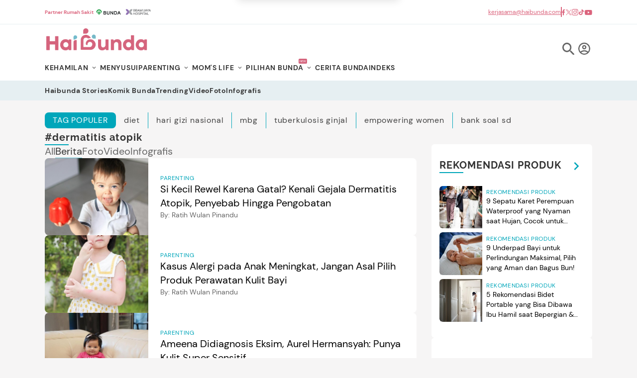

--- FILE ---
content_type: text/html; charset=UTF-8
request_url: https://www.haibunda.com/tag/dermatitis+atopik?tipe=berita
body_size: 16516
content:
<!DOCTYPE html>
<html lang="id-ID" class="smooth">

    <head>
    <title>Informasi Dermatitis Atopik Terkini dan Terlengkap - Haibunda.com</title>


            <link rel="dns-prefetch" href="https://cdn.haibunda.com" >
            <link rel="dns-prefetch" href="https://cdn.detik.net.id" >
            <link rel="dns-prefetch" href="https://securepubads.g.doubleclick.net" >
            <link rel="dns-prefetch" href="https://cdnstatic.detik.com" >
            <link rel="dns-prefetch" href="https://akcdn.detik.net.id" >
            <link rel="dns-prefetch" href="https://www.gstatic.com" >
            <link rel="dns-prefetch" href="https://www.google-analytics.com" >
            <link rel="dns-prefetch" href="https://partner.googleadservices.com" >
            <link rel="dns-prefetch" href="https://connect.detik.com" >
            <link rel="dns-prefetch" href="https://www.googletagmanager.com" >
<meta charset="utf-8">
<meta http-equiv="X-UA-Compatible" content="IE=edge">
<meta name="viewport" content="initial-scale = 1.0, user-scalable = no, width=device-width, height=device-height, maximum-scale=1.0">
<meta name="apple-mobile-web-app-capable" content="yes" />
<meta name="robots" content="max-snippet:-1">
<link rel="shortcut icon" href="https://cdn.haibunda.com/images/ico_haibunda.webp?v=5.3.1" type="image/x-icon" />
<link rel="icon" type="image/png" href="https://cdn.haibunda.com/images/ico_haibunda.webp?v=5.3.1" sizes="32x32">
<link rel="shortcut icon" href="https://cdn.haibunda.com/images/ico_haibunda.webp?v=5.3.1">
<link rel="alternate" media="only screen and (max-width: 640px)" href="https://www.haibunda.com/tag/dermatitis+atopik?tipe=berita" />
<link rel="canonical" href="https://www.haibunda.com/tag/dermatitis+atopik?tipe=berita" />
<meta name="robots" content="max-image-preview:large" />
<meta name="originalTitle" content="Informasi Dermatitis Atopik Terkini dan Terlengkap - Haibunda.com" />
<meta name="description" content="Indeks informasi mengenai dermatitis atopik serta kehamilan, menyusui, parenting, dan moms life" />
<meta name="keywords" content="kehamilan, menyusui, parenting, nama bayi, mom's life, motherhood, cerita bunda, resep,
                        tips , video, referensi produk, rekomendasi tempat" />
<meta name="twitter:card" content="summary_large_image"/>
<meta name="twitter:site" content="@haibundacom"/>
<meta name="twitter:site:id" content="864334585860980737" />
<meta name="twitter:creator" content="@haibundacom" />
<meta name="twitter:description" content="Indeks informasi mengenai dermatitis atopik serta kehamilan, menyusui, parenting, dan moms life" />
<meta name="twitter:image:src" content="https://cdn.haibunda.com/images/logo.webp" />
<meta property="fb:admins" content="100000607566694" />
<meta property="fb:app_id" content="341571256274234" />
<meta property="article:author" content="https://www.facebook.com/HaiBundacom/" itemprop="author" />
<meta property="article:publisher" content="https://www.facebook.com/HaiBundacom/" />
<meta property="og:site_name" content="Haibunda"/>
<meta property="og:title" content="Informasi Dermatitis Atopik Terkini dan Terlengkap - Haibunda.com"/>
<meta property="og:url" content="https://www.haibunda.com/tag/dermatitis+atopik?tipe=berita"/>
<meta property="og:description" content="Indeks informasi mengenai dermatitis atopik serta kehamilan, menyusui, parenting, dan moms life" >
<meta property="og:image" content="https://cdn.haibunda.com/images/logo.webp">
<meta property="og:image:width" content="650" />
<meta property="og:image:height" content="366" />
<meta property="og:type" content="article" />


<meta name="robots" content="index, follow" />
<meta name="platform" content="desktop" />
<meta name="site_name" content="haibunda" />
<meta name="googlebot-news" content="index, follow" />
<meta name="googlebot" content="index, follow" />
<meta name="dtk:acctype" content="acc-detikhaibunda" />
<meta name="dtk:subacctype" content="desktop" />
<meta name="dtk:articleid" content="-" />
<meta name="dtk:kanalid" content="-" />
<meta name="dtk:articlehoax" content="default" />
<meta name="dtk:createddate" content="-1" />
<meta name="dtk:platform" content="desktop" />


<!-- s:dataStructure  -->




<!-- e:dataStructure -->

    
    
            <link rel="stylesheet" href="https://cdn.haibunda.com/css/style.css?v=5.3.1">
            <link rel="stylesheet" href="https://cdn.haibunda.com/css/fonts.css?v=5.3.1">
    <script src="https://cdn.detik.net.id/libs/detik-vertical/js/jquery-3.6.0.min.js?v=haibunda.5.3.1"></script>
    
    <script type="text/javascript">var dtkGTMDL={data:{},getMeta:function(prop,val){e=document.head.querySelector("["+prop+"=\""+val+"\"]");if(e!==null){return e.content}
        return null},addDataLayer:function(prop,metaKey,dlKey=null){if(dlKey===null){dlKey=metaKey}
        val=dtkGTMDL.getMeta(prop,metaKey);if(val===null||val==""){return}
        dtkGTMDL.data[dlKey]=val},addCustomDimension:function(arr){for(i=0;i<arr.length;i++){switch(arr[i]){case "kanalid":dtkGTMDL.addDataLayer("name","kanalid");break;case "articleid":dtkGTMDL.addDataLayer("name","articleid");break;case "articletype":dtkGTMDL.addDataLayer("name","articletype");break;case "createdate":dtkGTMDL.addDataLayer("name","createdate");break;case "publishdate":dtkGTMDL.addDataLayer("name","publishdate");break;case "keyword":dtkGTMDL.addDataLayer("name","keywords","keyword");break;case "idfokus":dtkGTMDL.addDataLayer("name","idfokus");break;case "namafokus":dtkGTMDL.addDataLayer("name","namafokus");break;case "pagesize":dtkGTMDL.addDataLayer("name","pagesize");break;case "pagenumber":dtkGTMDL.addDataLayer("name","pagenumber");break;case "videopresent":dtkGTMDL.addDataLayer("name","videopresent");break;case "video_id":dtkGTMDL.addDataLayer("name","video_id");break;case "contenttype":dtkGTMDL.addDataLayer("name","contenttype");break;case "platform":dtkGTMDL.addDataLayer("name","platform");break;case "tag":dtkGTMDL.addDataLayer("name","tag");break;case "author":dtkGTMDL.addDataLayer("name","author");break;case "hl_nhl_wp":dtkGTMDL.addDataLayer("name","hl_nhl_wp");break;case "hl_nhl_kanal":dtkGTMDL.addDataLayer("name","hl_nhl_kanal");break;case "originalTitle":dtkGTMDL.addDataLayer("name","originalTitle");break;default:break}}},generate:function(){contenttype=dtkGTMDL.getMeta("name","contenttype");dtkGTMDL.addCustomDimension(["kanalid","articleid","articletype","createdate","publishdate","keyword","idfokus","namafokus","pagesize","pagenumber","videopresent","video_id","contenttype","platform","tag","author","hl_nhl_wp","hl_nhl_kanal","originalTitle"]);dtkGTMDL.data.event="articlePush";return dtkGTMDL.data}}
        dataLayer=[dtkGTMDL.generate()]</script>
    <script type="text/javascript">
        var EO_SUBCAT = '';
        var baseurl = 'https://www.haibunda.com';
        var dtma = '...';
        const rekomendasiTokenKey = 346520;
    </script>
    <script async id="ebx" src="https://applets.ebxcdn.com/ebx.js"></script>

            <!-- s:banner taghead -->
         <link rel="stylesheet" type="text/css" href="https://cdn.detik.net.id/commerce/desktop/css/detik.ads.css">
<script src="https://cdn.detik.net.id/commerce/commerce/dtk_commerce.js"></script>



<!-- BEGIN DFP TAG -->
<script async src="https://securepubads.g.doubleclick.net/tag/js/gpt.js"></script>
<script>
dfp_keywords = getKeywords();
  window.googletag = window.googletag || {cmd: []};
  googletag.cmd.push(function() {

// //Adslot 1 declaration
     var REFRESH_KEY = 'refresh';
     var REFRESH_VALUE = 'true';
//     // This slot is allowed to refresh, as it contains the targeting keys which have been declared for refresh.
      
      // googletag.defineSlot('/4905536/HaiBunda_desktop/parallax_detail', [[300, 250], [480, 600]], 'div-gpt-ad-1578298768391-0').
      // setTargeting(REFRESH_KEY, REFRESH_VALUE).
      // addService(googletag.pubads());
       
      //googletag.defineSlot('/4905536/HaiBunda_desktop/parallax', [[300, 250], [480, 600], [1, 1]], 'div-gpt-ad-1627061461410-0').
      //setTargeting(REFRESH_KEY, REFRESH_VALUE).
      //addService(googletag.pubads());
      
      //googletag.defineSlot('/4905536/HaiBunda_desktop/billboard', [970, 250], 'div-gpt-ad-1518087336318-0').
      //setTargeting(REFRESH_KEY, REFRESH_VALUE).
      //addService(googletag.pubads());
      
      // gpt_mediumrectangle1 = googletag.defineSlot('/4905536/HaiBunda_desktop/medium_rectangle1', [[300, 250], [300, 600]], 'div-gpt-ad-1514521146832-0').
      // setTargeting(REFRESH_KEY, REFRESH_VALUE).
      // addService(googletag.pubads());
    
//     // Number of seconds to wait after the slot becomes viewable.
     var SECONDS_TO_WAIT_AFTER_VIEWABILITY = 15;
     googletag.pubads().addEventListener('impressionViewable', function(event) {
     var slot = event.slot;
      if (slot.getTargeting(REFRESH_KEY).indexOf(REFRESH_VALUE) > -1) {
         setTimeout(function() {

           googletag.pubads().refresh([slot]);
         }, SECONDS_TO_WAIT_AFTER_VIEWABILITY * 1000);
       }
    });

gpt_mediumrectangle1 = "";
//googletag.defineSlot('/4905536/HaiBunda_desktop/medium_rectangle1', [[300, 250], [300, 600]], 'div-gpt-ad-1514521146832-0').addService(googletag.pubads());

//googletag.defineSlot('/4905536/HaiBunda_desktop/billboard', [970, 250], 'div-gpt-ad-1518087336318-0').addService(googletag.pubads());

//googletag.defineOutOfPageSlot('/4905536/HaiBunda_desktop/inbetween', 'div-gpt-ad-1622808425666-0').addService(googletag.pubads());

//googletag.defineSlot('/4905536/HaiBunda_desktop/medium_rectangle2', [300, 250], 'div-gpt-ad-1593668860576-0').addService(googletag.pubads());

//googletag.defineSlot('/4905536/HaiBunda_desktop/skyscrapper', [160, 600], 'div-gpt-ad-1547647337827-0').addService(googletag.pubads());

//googletag.defineSlot('/4905536/HaiBunda_desktop/parallax', [[300, 250], [480, 600], [1, 1]], 'div-gpt-ad-1627061461410-0').addService(googletag.pubads());

gpt_bottomframeclose = "";
//googletag.defineSlot('/4905536/HaiBunda_desktop/bottomframe', [[728, 90], [1, 1], [970, 50]], 'div-gpt-ad-1612421247816-0').addService(googletag.pubads());

//googletag.defineSlot('/4905536/HaiBunda_desktop/newsfeed1', ['fluid'], 'div-gpt-ad-1572287827545-0').setTargeting('pos', ['newsfeed1']).addService(googletag.pubads());

//;googletag.defineOutOfPageSlot('/4905536/HaiBunda_desktop/newsfeed1', 'div-gpt-ad-1686897236819-0').addService(googletag.pubads());

//googletag.defineOutOfPageSlot('/4905536/HaiBunda_desktop/newsfeed2', 'div-gpt-ad-1686897409369-0').addService(googletag.pubads());

//googletag.defineSlot('/4905536/HaiBunda_desktop/newsfeed2', ['fluid'], 'div-gpt-ad-1514538137766-0').setTargeting('pos', ['newsfeed2']).addService(googletag.pubads());

//googletag.defineSlot('/4905536/HaiBunda_desktop/Billboard2', [970, 250], 'div-gpt-ad-1692873088232-0').addService(googletag.pubads());
//googletag.defineSlot('/4905536/HaiBunda_desktop/hiddenquiz', [1, 1], 'div-gpt-ad-1608881405874-0').addService(googletag.pubads());

gpt_balloon = "";
//googletag.defineSlot('/4905536/HaiBunda_desktop/ballon_ads', [400, 250], 'div-gpt-ad-1613231080942-0').addService(googletag.pubads());

//googletag.defineSlot('/4905536/HaiBunda_desktop/inbetween', [1, 1], 'div-gpt-ad-1621230061878-0').addService(googletag.pubads());

//googletag.defineSlot('/4905536/HaiBunda_desktop/skinner_right', [[160, 600], [300, 700]], 'div-gpt-ad-1582614128212-0').addService(googletag.pubads());

//googletag.defineSlot('/4905536/HaiBunda_desktop/skinner_left', [[160, 600], [300, 700]], 'div-gpt-ad-1582614374849-0').addService(googletag.pubads());


//googletag.defineSlot('/4905536/HaiBunda_desktop/native_terkait', ['fluid'], 'div-gpt-ad-1631271975239-0').addService(googletag.pubads());

//googletag.defineSlot('/4905536/HaiBunda_desktop/newstag', [1, 1], 'div-gpt-ad-1635408778861-0').addService(googletag.pubads());

//googletag.defineOutOfPageSlot('/4905536/HaiBunda_desktop/cpv_horizontal', 'div-gpt-ad-1678257902103-0').addService(googletag.pubads());

//googletag.defineSlot('/4905536/HaiBunda_desktop/topframe', [[970, 50], [1104, 50]], 'div-gpt-ad-1652332150199-0').addService(googletag.pubads());

googletag.pubads().addEventListener('slotRenderEnded', function(event) {
try {
if (event.slot == gpt_balloon && !event.isEmpty) {
var containsAdBalloon = !event.isEmpty,
widthBalloon = event.size[0],
heightBalloon = event.size[1];
$('.balloon').show();
$('.balloon_close').show();
if (heightBalloon == 600 && widthBalloon == 300){
$('.balloon').css({'height':'600px','width':'300px'});
}
}


if (event.slot == gpt_bottomframeclose && !event.isEmpty){
    var containsAdBF = !event.isEmpty,
        widthBF = event.size[0],
        heightBF = event.size[1];
        console.log(widthBF);
         console.log(heightBF);
    if (heightBF == 1 && widthBF == 1){
        $('.bottom_banner_bar').show();
        $('.bottom_banner_bar').css("min-height","1px");
        $('.close_tbot').hide();
    }
    else if (heightBF == 90 && widthBF == 728){
        $('.bottom_banner_bar').css("min-height","90px");
        $('.close_tbot').css("margin-top","-110px");
        $('.bottom_banner_bar').show();
        $('#adv-callback').show();
        $('.close_tbot').show();
    }
    else if (heightBF == 50 && widthBF == 970){
        $('.bottom_banner_bar').css("min-height","50px");
        $('.close_tbot').css("margin-top","-65px");
        $('.bottom_banner_bar').show();
        $('.close_tbot').show();
    }
    else{
        $('.close_tbot').hide();
        $('.bottom_banner_bar').hide();
    }
}
if (event.slot == gpt_mediumrectangle1 && !event.isEmpty ){
var containsAdMR1 = !event.isEmpty,
widthMR1 = event.size[0],
heightMR1 = event.size[1];
//$(".m-r1").css("height", heightMR1);
//$(window).scroll(function(){stickyMR1();});
}
if (event.slot == gpt_mediumrectangle2 && !event.isEmpty ){
var containsAdMR2 = !event.isEmpty,
widthMR2 = event.size[0],
heightMR2 = event.size[1];
$(".m-r2").css("height", heightMR2);
//$(window).scroll(function(){stickyMR2();});
}
} catch (e) {
console.log(e);
}
});

    googletag.pubads().setTargeting('site', ['haibunda']).setTargeting('medium', ['desktop']);
    googletag.pubads().collapseEmptyDivs(true); googletag.pubads().setTargeting('keyvalue', dfp_keywords);    
    googletag.pubads().setTargeting('Keyword_tag', dfp_keywords);

    googletag.enableServices();
  });

   function refreshPositionSlot(slot) {
    googletag.cmd.push(function() {
      var displaySlot = googletag.display(slot);
      googletag.pubads().refresh([displaySlot]);
    });
  }

  function refreshSlotDfp(pos) {
    var label = {
      //mediumrectangle1: 'div-gpt-ad-1514521146832-0',
      //newsfeed2: 'div-gpt-ad-1686897409369-0',
      //skyscraper:'div-gpt-ad-1547647337827-0',
      billboard:'div-gpt-ad-1518087336318-0',
      //horizontal:'div-gpt-ad-1692873088232-0',
      //mediumrectangle2:'div-gpt-ad-1514521215095-0',
      bottomframe:'div-gpt-ad-1612421247816-0',
      //newstag:'div-gpt-ad-1678257902103-0',
      parallax1:'div-gpt-ad-1627061461410-0',
      //newsfeed1:'div-gpt-ad-1686897236819-0',
      parallaxindetail:'div-gpt-ad-1578298768391-0'
    };
    if (typeof label[pos] != "undefined") {
      refreshPositionSlot(label[pos]);
    }
  }
</script>
<!-- END DFP TAG -->

<script async src="https://pagead2.googlesyndication.com/pagead/js/adsbygoogle.js?client=ca-pub-5870362480597980"
     crossorigin="anonymous"></script>
        <!-- e:banner taghead -->
    
    

    <!-- s:gtm haibunda -->
            <!--s:dtkprv-->
<!-- Google Tag Manager -->
<script>(function(w,d,s,l,i){w[l]=w[l]||[];w[l].push({'gtm.start':
new Date().getTime(),event:'gtm.js'});var f=d.getElementsByTagName(s)[0],
j=d.createElement(s),dl=l!='dataLayer'?'&l='+l:'';j.async=true;j.src=
'https://www.googletagmanager.com/gtm.js?id='+i+dl;f.parentNode.insertBefore(j,f);
})(window,document,'script','dataLayer','GTM-WGBMBG8');</script>
<!-- End Google Tag Manager -->
<!--e:dtkprv-->    
    
</head>

    <body class="flex min-h-screen flex-col bg-hb-bgmain">
        
                    <!--s:dtkprv-->
<!-- Google Tag Manager (noscript) -->
<noscript><iframe src="https://www.googletagmanager.com/ns.html?id=GTM-WGBMBG8"
height="0" width="0" style="display:none;visibility:hidden"></iframe></noscript>
<!-- End Google Tag Manager (noscript) -->
<!--e:dtkprv-->         
                                <!-- s:banner skinner -->
            <style>
ins a{
        position: absolute;
    width: 160px;
    height: 600px;
    left: 0;
    right: 0;
    margin: auto;    
}
</style>
<div class="ads billboard__skinner fixed top-[120px] left-[50%] -ml-[720px] z-[12345]" id="skinner-left">
    <div class="sticky top-20 z-20 w-[160px] text-center" aria-label="navigation">
<ins data-labelname="skinnerkiri" data-revive-zoneid="3717" data-revive-id="0cceecb9cae9f51a31123c541910d59b"></ins>
        <div class="absolute top-0 left-0 right-0 bottom-0 m-auto grid w-full items-center text-white">
        </div>
    </div>
</div>

<div class="ads billboard__skinner fixed top-[120px] right-[50%] -mr-[720px] z-[12345]" id="skinner-right">
    <div class=" sticky top-20 right-0 z-20 w-[160px] text-center" aria-label="navigation">
<ins data-labelname="skinnerkanan" data-revive-zoneid="3718" data-revive-id="0cceecb9cae9f51a31123c541910d59b"></ins>
        <div class="absolute top-0 left-0 right-0 bottom-0 m-auto grid w-full items-center text-white">
        </div>
    </div>
</div>            <!-- e:banner skinner -->
            
            <!-- s:banner balloonads -->
                         <!-- e:banner balloonads -->

            <!-- s:banner topframe -->
                         <!-- e:banner topframe -->

            <!-- s:banner bottomframe -->
             <blank id="bottomframe_blank"></blank>            <!-- e:banner bottomframe -->
                <div class="pushnotif w-[330px] h-auto m-auto bg-white text-hb-black p-2 rounded-md shadow-lg fixed top-0 -mt-[170px] z-[12345] left-0 right-0 ease-in duration-700" id="push-notif">
    <div class="pushnotif__inner flex justify-center items-start h-full">
        <div class="logo-hb w-[50px]">
            <img alt="Terpopuler" class="object-cover aspect-square w-[50px]" width="100" height="100" src="https://cdn.haibunda.com/images/logo-hb.webp?v=5.3.1" loading="lazy" decoding="async">
        </div>
        <div class="text-push h-full flex items-center pl-4 text-[13px] w-[75%]">
            <div class="text-push-inner">
                <div class="font-semibold mb-2">Aktifkan notifikasi untuk dapat info terkini, Bun!</div>
                <div class="font-thin">Bunda dapat menonaktifkan kapanpun melalui pengaturan browser.</div>
                <div class="button-submit flex items-center justify-end mt-3">
                    <div class="bg-[#ededed] text-hb-pink py-2 px-4 rounded-sm mx-1 hover:cursor-pointer" id="no-notif" onclick="pushNotif()">Nanti saja</div>
                    <div class="text-white bg-hb-bondilight2 py-2 px-4 rounded-sm mx-1 hover:cursor-pointer" id="yes-notif" onclick="pushNotif()">Aktifkan</div>
                </div>
            </div>
        </div>
    </div>
</div>

<script src="https://cdn.haibunda.com/js/pushnotif.js?v=5.3.1"></script>
        <div class="search fixed top-0 left-0 z-[12345] hidden h-[100vh] w-full" id="search-popup">
    <div class="search__bg-opacity absolute top-0 left-0 -z-[1] h-full w-full bg-white opacity-90 content-['']">
    </div>
    <div class="search__form-search m-auto flex h-full w-[650px] items-center justify-center relative">
        <div class="icon-close hover:cursor-pointer h-full w-full absolute top-[25%] right-0 text-right" id="icon-close"
            onclick="closePopup()">
            <svg width="1em" height="1em" viewBox="0 0 48 48" class="w-8 ml-auto" data-icon="icon-park-outline:close">
                <symbol id="ai:icon-park-outline:close">
                    <path fill="none" stroke="currentColor" stroke-linecap="round" stroke-linejoin="round"
                        stroke-width="4" d="m8 8l32 32M8 40L40 8" />
                </symbol>
                <use xlink:href="#ai:icon-park-outline:close"></use>
            </svg>
        </div>
        <div class="search__form-inner relative w-full">
            <img alt="Logo Haibunda" class="object-contain w-52 mx-auto my-5" width="450" height="66"
                src="https://cdn.haibunda.com/images/logo.webp?v=5.3.1" loading="lazy" decoding="async">
            <form action="/search" method="get" id="search-form">
                <input class="h-[40px] w-full rounded-md border border-[#E6E6E6] px-4" id="input-search" size="100"
                    placeholder="Search" name="query">
                <a href="#" type="submit" onclick="document.getElementById('search-form').submit();">
                    <svg width="1em" height="1em" viewBox="0 0 24 24" class="w-5 absolute bottom-[10px] right-2"
                        data-icon="ic:twotone-search">
                        <symbol id="ai:ic:twotone-search">
                            <path fill="currentColor"
                                d="M15.5 14h-.79l-.28-.27A6.471 6.471 0 0 0 16 9.5A6.5 6.5 0 1 0 9.5 16c1.61 0 3.09-.59 4.23-1.57l.27.28v.79l5 4.99L20.49 19zm-6 0C7.01 14 5 11.99 5 9.5S7.01 5 9.5 5S14 7.01 14 9.5S11.99 14 9.5 14" />
                        </symbol>
                        <use xlink:href="#ai:ic:twotone-search"></use>
                    </svg>
                </a>
            </form>
            <p id="demo"></p>
        </div>
    </div>
</div>
<span class="sr-only" aria-hidden="true">HaiBunda</span>
<div class="border-b border-b-hb-bondilight6 bg-white">
    <div class="container flex justify-between text-hb-pinkdark">
        <ul class="flex gap-4 items-center py-1.5">
            <a href="https://www.haibunda.com/parenting/20250313144003-60-362054/kenapa-kerja-sama-haibunda-dan-rumah-sakit-terbesar-di-indonesia-penting-untuk-bunda-dan-keluarga" target="_blank" class="font-semibold text-[10px]">Partner Rumah Sakit</a>
            <li>
                <a href="https://www.haibunda.com/tag/rs+bunda" target="_blank" class="w-[60px] h-[36px] block">
                    <img src="https://cdn.haibunda.com/images/partner/logo_rs1.png?v=5.3.1" alt="HaiBunda" class="w-full h-full object-contain" width="300" height="100" loading="lazy" decoding="async">
                </a>
            </li>
            <li>
                <a href="https://www.haibunda.com/tag/brawijaya+hospital+clinic" target="_blank" class="w-[60px] h-[36px] block">
                    <img src="https://cdn.haibunda.com/images/partner/logo_rs_brawijaya.png?v=5.3.1" alt="HaiBunda" class="w-full h-full object-contain" width="300" height="100" loading="lazy" decoding="async">
                </a>
            </li>
        </ul>
        <ul class="flex items-center gap-4 text-xs">
            <li class="underline">
                <a href="/cdn-cgi/l/email-protection#4d26283f272c3e2c202c0d252c242f3823292c632e2220" dtr-evt="header" dtr-sec="socmed" dtr-act="socmed" onclick="_pt(this)" dtr-ttl="email">
                    <span class="__cf_email__" data-cfemail="09626c7b63687a686468496168606b7c676d68276a6664">[email&#160;protected]</span>
                </a>
            </li>
            <span class="h-5 w-[2px] bg-hb-pinkdark"></span>
            <li>
                <a href="https://www.facebook.com/HaiBundacom/" rel="nofollow" dtr-evt="header" dtr-sec="socmed" dtr-act="socmed"
                    onclick="_pt(this)" dtr-ttl="facebook">
                    <img src="https://cdn.haibunda.com/images/partner/fb-pink.png?v=5.3.1" alt="HaiBunda" class="h-[13px] w-auto"
                        width="300" height="100" loading="lazy" decoding="async">
                </a>
            </li>
            <li>
                <a href="https://x.com/haibundacom" rel="nofollow" dtr-evt="header" dtr-sec="socmed" dtr-act="socmed"
                    onclick="_pt(this)" dtr-ttl="x">
                    <img src="https://cdn.haibunda.com/images/partner/twitter-pink.png?v=5.3.1" rel="nofollow" alt="HaiBunda"
                        class="h-[13px] w-auto" width="300" height="100" loading="lazy" decoding="async">
                </a>
            </li>
            <li>
                <a href="https://www.instagram.com/haibundacom/" rel="nofollow" dtr-evt="header" dtr-sec="socmed" dtr-act="socmed"
                    onclick="_pt(this)" dtr-ttl="instagram">
                    <img src="https://cdn.haibunda.com/images/partner/ig-pink.png?v=5.3.1" alt="HaiBunda" class="h-[13px] w-auto"
                        width="300" height="100" loading="lazy" decoding="async">
                </a>
            </li>
            <li>
                <a href="https://www.tiktok.com/@haibunda" rel="nofollow" dtr-evt="header" dtr-sec="socmed" dtr-act="socmed"
                    onclick="_pt(this)" dtr-ttl="tiktok">
                    <img src="https://cdn.haibunda.com/images/partner/tiktok-pink.png?v=5.3.1" alt="HaiBunda" class="h-[13px] w-auto"
                        width="300" height="100" loading="lazy" decoding="async">
                </a>
            </li>
            <li>
                <a href="https://www.youtube.com/c/HaiBundacom" rel="nofollow" dtr-evt="header" dtr-sec="socmed" dtr-act="socmed"
                    onclick="_pt(this)" dtr-ttl="youtube">
                    <img src="https://cdn.haibunda.com/images/partner/youtube-pink.png?v=5.3.1" alt="HaiBunda"
                        class="h-[13px] w-auto" width="300" height="100" loading="lazy" decoding="async">
                </a>
            </li>
        </ul>
    </div>
</div>
<nav class="bg-white font-dmsans sticky top-0 z-[1234] flex flex-col text-sm" aria-label="navigation">
    <div class="container">
        <div class="bleed-[#57BECF] rmd-firstmenu flex items-end justify-between pt-2">
            <a href="https://www.haibunda.com" dtr-evt="header" dtr-sec="logo haibunda" dtr-act="logo haibunda" onclick="_pt(this)">
                <img src="https://cdn.haibunda.com/images/logo.webp?v=5.3.1" alt="Logo Haibunda" class="object-contain w-52 rmd-logo" width="450" height="66" loading="lazy" decoding="async">
            </a>
            <div class="flex items-center gap-2" role="navigation" aria-label="User Login and Search">
                <div class="text-hb-blacklighter1 text-xs leading-3 tracking-wider mx-1 transition-colors hover:text-black hover:cursor-pointer" id="search-icon" onclick="searchPopup();_pt(this)" dtr-evt="header" dtr-sec="button search" dtr-act="button search">
                    <img src="https://cdn.haibunda.com/images/search-menu.png?v=5.3.1" class="w-[24px]" alt="Search Icon">
                </div>
                <div class="user-menu relative mx-1 ">
                    <a href="#" id="connectDetikAvatarContainer" dtr-evt="header" dtr-sec="profile" dtr-act="profile" onclick="_pt(this)" class="text-hb-blacklighter1 text-xs leading-3 tracking-wider transition-colors hover:text-black">
                        <img src="https://cdn.haibunda.com/images/user.png?v=5.3.1" class="w-[24px] rounded-full" alt="User Icon" id="connectDetikAvatar">
                    </a>
                    <ul class="dropdown-user bg-hb-bgmain absolute z-[124] top-full -left-[120px] min-w-[150px] max-w-fit hidden whitespace-nowrap rounded-md shadow hover:pointer-events-auto">
                        <!-- non login -->
                        <li>
                            <a href="https://connect.detik.com/accounts/register?clientId=10166&redirectUrl=https%3A%2F%2Fwww.haibunda.com%2Fauthorize&backURL=https%3A%2F%2Fwww.haibunda.com%2Ftag%2Fdermatitis%2Batopik%3Ftipe%3Dberita" 
                            class="to_reg NotLogin text-hb-blacklighter1 hover:bg-hb-bondi  flex rounded-md px-5 py-2.5 font-bold tracking-wider transition-all hover:text-white" 
                            dtr-evt="header" dtr-sec="button daftar" dtr-act="button daftar" onclick="_pt(this)">DAFTAR</a>
                        </li>
                        <li>
                            <a href="https://connect.detik.com/oauth/authorize?clientId=10166&redirectUrl=https%3A%2F%2Fwww.haibunda.com%2Fauthorize%3Fu%3Dhttps%3A%2F%2Fwww.haibunda.com%2Ftag%2Fdermatitis%2Batopik%3Ftipe%3Dberita&backURL=https%3A%2F%2Fwww.haibunda.com%2Ftag%2Fdermatitis%2Batopik%3Ftipe%3Dberita" 
                            class="to_login NotLogin text-hb-blacklighter1 hover:bg-hb-bondi flex rounded-md px-5 py-2.5 font-bold tracking-wider transition-all hover:text-white" 
                            dtr-evt="header" dtr-sec="button login" dtr-act="button login" onclick="_pt(this)">MASUK</a>
                        </li>
                        <!-- non login -->
                        <!-- login -->
                        <li>
                            <a href="#" id="UsernameInfo" 
                            class="HasLogin text-hb-blacklighter1 hover:bg-hb-bondi flex rounded-md px-5 py-2.5 font-bold tracking-wider transition-all hover:text-white" style="display: none;" dtr-evt="header" dtr-sec="button akun" dtr-act="button akun" onclick="_pt(this)"></a>
                        </li>
                        <li>
                            <a href="https://connect.detik.com/oauth/signout?redirectUrl=https%3A%2F%2Fwww.haibunda.com%2Ftag%2Fdermatitis%2Batopik%3Ftipe%3Dberita" 
                            class="HasLogin text-hb-blacklighter1 hover:bg-hb-bondi flex rounded-md px-5 py-2.5 font-bold tracking-wider transition-all hover:text-white" style="display: none;" dtr-evt="header" dtr-sec="button keluar" dtr-act="button keluar" onclick="_pt(this)">KELUAR</a>
                        </li>
                        <!-- login -->
                    </ul>
                </div>
            </div>
        </div>
        <ul class="flex items-center gap-4 my-4" role="navigation" aria-label="Menu Primary">
             
                        <li class="group relative flex">
                <a href="https://www.haibunda.com/kehamilan" class="group transition-colors flex items-center tracking-wider font-bold hover:text-[#75BECD] text-hb-blacklighter1" dtr-evt="header" dtr-sec="first navbar" dtr-act="first navbar" onclick="_pt(this)" dtr-idx="1" dtr-ttl="KEHAMILAN">
                    KEHAMILAN  
                    <svg width="1em" height="1em" viewBox="0 0 24 24" class="w-6 text-hb-blacklighter2 transition-colors group-hover:text-hb-bondi" data-icon="mdi:chevron-down">
                        <symbol id="ai:mdi:chevron-down">
                            <path fill="currentColor" d="M7.41 8.58L12 13.17l4.59-4.59L18 10l-6 6l-6-6z" />
                        </symbol>
                        <use xlink:href="#ai:mdi:chevron-down"></use>
                    </svg> 
                     
                </a>
                     
                    <ul class="bg-white pointer-events-none absolute top-full z-[11] left-0 whitespace-nowrap rounded-md opacity-0 shadow group-hover:pointer-events-auto group-hover:opacity-100"> 
                     
                                                <li>
                            <a href="https://www.haibunda.com/tag/program+hamil" class="text-hb-blacklighter1 hover:text-hb-blacklighter1 hover:bg-[#e5f0a4] flex rounded-md px-5 py-2.5 font-bold tracking-wider transition-all" dtr-evt="header" dtr-sec="first navbar" dtr-act="first navbar" onclick="_pt(this)" dtr-idx="2" dtr-ttl="Program Hamil">
                                Program Hamil                            </a>
                        </li> 
                     
                                                <li>
                            <a href="https://www.haibunda.com/tag/trimester+1" class="text-hb-blacklighter1 hover:text-hb-blacklighter1 hover:bg-[#e5f0a4] flex rounded-md px-5 py-2.5 font-bold tracking-wider transition-all" dtr-evt="header" dtr-sec="first navbar" dtr-act="first navbar" onclick="_pt(this)" dtr-idx="3" dtr-ttl="Trimester Satu">
                                Trimester Satu                            </a>
                        </li> 
                     
                                                <li>
                            <a href="https://www.haibunda.com/tag/trimester+2" class="text-hb-blacklighter1 hover:text-hb-blacklighter1 hover:bg-[#e5f0a4] flex rounded-md px-5 py-2.5 font-bold tracking-wider transition-all" dtr-evt="header" dtr-sec="first navbar" dtr-act="first navbar" onclick="_pt(this)" dtr-idx="4" dtr-ttl="Trimester Dua">
                                Trimester Dua                            </a>
                        </li> 
                     
                                                <li>
                            <a href="https://www.haibunda.com/tag/trimester+3" class="text-hb-blacklighter1 hover:text-hb-blacklighter1 hover:bg-[#e5f0a4] flex rounded-md px-5 py-2.5 font-bold tracking-wider transition-all" dtr-evt="header" dtr-sec="first navbar" dtr-act="first navbar" onclick="_pt(this)" dtr-idx="5" dtr-ttl="Trimester Tiga">
                                Trimester Tiga                            </a>
                        </li> 
                     
                                                <li>
                            <a href="https://www.haibunda.com/tag/persalinan" class="text-hb-blacklighter1 hover:text-hb-blacklighter1 hover:bg-[#e5f0a4] flex rounded-md px-5 py-2.5 font-bold tracking-wider transition-all" dtr-evt="header" dtr-sec="first navbar" dtr-act="first navbar" onclick="_pt(this)" dtr-idx="6" dtr-ttl="Persalinan">
                                Persalinan                            </a>
                        </li> 
                     
                </ul> 
                 
                            </li> 
             
                        <li class="group relative flex">
                <a href="https://www.haibunda.com/menyusui" class="group transition-colors flex items-center tracking-wider font-bold hover:text-[#75BECD] text-hb-blacklighter1" dtr-evt="header" dtr-sec="first navbar" dtr-act="first navbar" onclick="_pt(this)" dtr-idx="7" dtr-ttl="MENYUSUI">
                    MENYUSUI  
                </a>
                 
                            </li> 
             
                        <li class="group relative flex">
                <a href="https://www.haibunda.com/parenting" class="group transition-colors flex items-center tracking-wider font-bold hover:text-[#75BECD] text-hb-blacklighter1" dtr-evt="header" dtr-sec="first navbar" dtr-act="first navbar" onclick="_pt(this)" dtr-idx="8" dtr-ttl="PARENTING">
                    PARENTING  
                    <svg width="1em" height="1em" viewBox="0 0 24 24" class="w-6 text-hb-blacklighter2 transition-colors group-hover:text-hb-bondi" data-icon="mdi:chevron-down">
                        <symbol id="ai:mdi:chevron-down">
                            <path fill="currentColor" d="M7.41 8.58L12 13.17l4.59-4.59L18 10l-6 6l-6-6z" />
                        </symbol>
                        <use xlink:href="#ai:mdi:chevron-down"></use>
                    </svg> 
                     
                </a>
                     
                    <ul class="bg-white pointer-events-none absolute top-full z-[11] left-0 whitespace-nowrap rounded-md opacity-0 shadow group-hover:pointer-events-auto group-hover:opacity-100"> 
                     
                                                <li>
                            <a href="https://www.haibunda.com/tag/0+-+6+bulan" class="text-hb-blacklighter1 hover:text-hb-blacklighter1 hover:bg-[#e5f0a4] flex rounded-md px-5 py-2.5 font-bold tracking-wider transition-all" dtr-evt="header" dtr-sec="first navbar" dtr-act="first navbar" onclick="_pt(this)" dtr-idx="9" dtr-ttl="0-6 Bulan">
                                0-6 Bulan                            </a>
                        </li> 
                     
                                                <li>
                            <a href="https://www.haibunda.com/tag/7+-+12+bulan" class="text-hb-blacklighter1 hover:text-hb-blacklighter1 hover:bg-[#e5f0a4] flex rounded-md px-5 py-2.5 font-bold tracking-wider transition-all" dtr-evt="header" dtr-sec="first navbar" dtr-act="first navbar" onclick="_pt(this)" dtr-idx="10" dtr-ttl="7-12 Bulan">
                                7-12 Bulan                            </a>
                        </li> 
                     
                                                <li>
                            <a href="https://www.haibunda.com/tag/1+-+3+tahun" class="text-hb-blacklighter1 hover:text-hb-blacklighter1 hover:bg-[#e5f0a4] flex rounded-md px-5 py-2.5 font-bold tracking-wider transition-all" dtr-evt="header" dtr-sec="first navbar" dtr-act="first navbar" onclick="_pt(this)" dtr-idx="11" dtr-ttl="1-3 Tahun">
                                1-3 Tahun                            </a>
                        </li> 
                     
                                                <li>
                            <a href="https://www.haibunda.com/tag/4+-+6+tahun" class="text-hb-blacklighter1 hover:text-hb-blacklighter1 hover:bg-[#e5f0a4] flex rounded-md px-5 py-2.5 font-bold tracking-wider transition-all" dtr-evt="header" dtr-sec="first navbar" dtr-act="first navbar" onclick="_pt(this)" dtr-idx="12" dtr-ttl="4-6 Tahun">
                                4-6 Tahun                            </a>
                        </li> 
                     
                                                <li>
                            <a href="https://www.haibunda.com/tag/usia+anak+sekolah" class="text-hb-blacklighter1 hover:text-hb-blacklighter1 hover:bg-[#e5f0a4] flex rounded-md px-5 py-2.5 font-bold tracking-wider transition-all" dtr-evt="header" dtr-sec="first navbar" dtr-act="first navbar" onclick="_pt(this)" dtr-idx="13" dtr-ttl="Usia Sekolah">
                                Usia Sekolah                            </a>
                        </li> 
                     
                </ul> 
                 
                            </li> 
             
                        <li class="group relative flex">
                <a href="https://www.haibunda.com/moms-life" class="group transition-colors flex items-center tracking-wider font-bold hover:text-[#75BECD] text-hb-blacklighter1" dtr-evt="header" dtr-sec="first navbar" dtr-act="first navbar" onclick="_pt(this)" dtr-idx="14" dtr-ttl="MOM'S LIFE">
                    MOM'S LIFE  
                    <svg width="1em" height="1em" viewBox="0 0 24 24" class="w-6 text-hb-blacklighter2 transition-colors group-hover:text-hb-bondi" data-icon="mdi:chevron-down">
                        <symbol id="ai:mdi:chevron-down">
                            <path fill="currentColor" d="M7.41 8.58L12 13.17l4.59-4.59L18 10l-6 6l-6-6z" />
                        </symbol>
                        <use xlink:href="#ai:mdi:chevron-down"></use>
                    </svg> 
                     
                </a>
                     
                    <ul class="bg-white pointer-events-none absolute top-full z-[11] left-0 whitespace-nowrap rounded-md opacity-0 shadow group-hover:pointer-events-auto group-hover:opacity-100"> 
                     
                                                <li>
                            <a href="https://www.haibunda.com/relationship" class="text-hb-blacklighter1 hover:text-hb-blacklighter1 hover:bg-[#e5f0a4] flex rounded-md px-5 py-2.5 font-bold tracking-wider transition-all" dtr-evt="header" dtr-sec="first navbar" dtr-act="first navbar" onclick="_pt(this)" dtr-idx="15" dtr-ttl="Relationship">
                                Relationship                            </a>
                        </li> 
                     
                                                <li>
                            <a href="https://www.haibunda.com/fashion-and-beauty" class="text-hb-blacklighter1 hover:text-hb-blacklighter1 hover:bg-[#e5f0a4] flex rounded-md px-5 py-2.5 font-bold tracking-wider transition-all" dtr-evt="header" dtr-sec="first navbar" dtr-act="first navbar" onclick="_pt(this)" dtr-idx="16" dtr-ttl="Fashion and Beauty">
                                Fashion and Beauty                            </a>
                        </li> 
                     
                                                <li>
                            <a href="https://www.haibunda.com/home-and-living" class="text-hb-blacklighter1 hover:text-hb-blacklighter1 hover:bg-[#e5f0a4] flex rounded-md px-5 py-2.5 font-bold tracking-wider transition-all" dtr-evt="header" dtr-sec="first navbar" dtr-act="first navbar" onclick="_pt(this)" dtr-idx="17" dtr-ttl="Home and Living">
                                Home and Living                            </a>
                        </li> 
                     
                                                <li>
                            <a href="https://www.haibunda.com/resep" class="text-hb-blacklighter1 hover:text-hb-blacklighter1 hover:bg-[#e5f0a4] flex rounded-md px-5 py-2.5 font-bold tracking-wider transition-all" dtr-evt="header" dtr-sec="first navbar" dtr-act="first navbar" onclick="_pt(this)" dtr-idx="18" dtr-ttl="Resep">
                                Resep                            </a>
                        </li> 
                     
                </ul> 
                 
                            </li> 
             
                        <li class="group relative flex">
                <a href="https://www.haibunda.com/rekomendasi-produk" class="group transition-colors flex items-center tracking-wider font-bold hover:text-[#75BECD] text-hb-blacklighter1" dtr-evt="header" dtr-sec="first navbar" dtr-act="first navbar" onclick="_pt(this)" dtr-idx="19" dtr-ttl="PILIHAN BUNDA">
                    PILIHAN BUNDA  
                    <svg width="1em" height="1em" viewBox="0 0 24 24" class="w-6 text-hb-blacklighter2 transition-colors group-hover:text-hb-bondi" data-icon="mdi:chevron-down">
                        <symbol id="ai:mdi:chevron-down">
                            <path fill="currentColor" d="M7.41 8.58L12 13.17l4.59-4.59L18 10l-6 6l-6-6z" />
                        </symbol>
                        <use xlink:href="#ai:mdi:chevron-down"></use>
                    </svg> 
                     
                </a>
                     
                    <ul class="bg-white pointer-events-none absolute top-full z-[11] left-0 whitespace-nowrap rounded-md opacity-0 shadow group-hover:pointer-events-auto group-hover:opacity-100"> 
                     
                                                <li>
                            <a href="https://www.haibunda.com/pilihanbundaawards" class="text-hb-blacklighter1 hover:text-hb-blacklighter1 hover:bg-[#e5f0a4] flex rounded-md px-5 py-2.5 font-bold tracking-wider transition-all" dtr-evt="header" dtr-sec="first navbar" dtr-act="first navbar" onclick="_pt(this)" dtr-idx="20" dtr-ttl="Pilihan Bunda Awards">
                                Pilihan Bunda Awards                            </a>
                        </li> 
                     
                                                <li>
                            <a href="https://www.haibunda.com/rekomendasi-produk" class="text-hb-blacklighter1 hover:text-hb-blacklighter1 hover:bg-[#e5f0a4] flex rounded-md px-5 py-2.5 font-bold tracking-wider transition-all" dtr-evt="header" dtr-sec="first navbar" dtr-act="first navbar" onclick="_pt(this)" dtr-idx="21" dtr-ttl="Rekomendasi Produk">
                                Rekomendasi Produk                            </a>
                        </li> 
                     
                                                <li>
                            <a href="https://www.haibunda.com/review-produk" class="text-hb-blacklighter1 hover:text-hb-blacklighter1 hover:bg-[#e5f0a4] flex rounded-md px-5 py-2.5 font-bold tracking-wider transition-all" dtr-evt="header" dtr-sec="first navbar" dtr-act="first navbar" onclick="_pt(this)" dtr-idx="22" dtr-ttl="Review Produk">
                                Review Produk                            </a>
                        </li> 
                     
                </ul> 
                 
                 
                <div class="bg-hb-pinkdark1 text-white rounded-sm text-[6px] leading-[10px] px-0.5 font-light absolute right-4 -top-2">NEW</div> 
                            </li> 
             
                        <li class="group relative flex">
                <a href="https://www.haibunda.com/cerita-bunda" class="group transition-colors flex items-center tracking-wider font-bold hover:text-[#75BECD] text-hb-blacklighter1" dtr-evt="header" dtr-sec="first navbar" dtr-act="first navbar" onclick="_pt(this)" dtr-idx="23" dtr-ttl="CERITA BUNDA">
                    CERITA BUNDA  
                </a>
                 
                            </li> 
             
                        <li class="group relative flex">
                <a href="https://www.haibunda.com/indeks" class="group transition-colors flex items-center tracking-wider font-bold hover:text-[#75BECD] text-hb-blacklighter1" dtr-evt="header" dtr-sec="first navbar" dtr-act="first navbar" onclick="_pt(this)" dtr-idx="24" dtr-ttl="INDEKS">
                    INDEKS  
                </a>
                 
                            </li> 
             
             
        </ul>
    </div> 
    </nav>

<div class="bg-hb-bondilight6">
    <ul class="flex items-center gap-5 py-2.5 text-sm container" role="navigation" aria-label="Menu Secondary">
                        <li class="flex relative">
            <a href="https://www.haibunda.com/stories"
                class="group transition-colors flex items-center tracking-wider font-bold hover:text-[#75BECD] text-hb-blacklighter1"
                dtr-evt="header" dtr-sec="second navbar" dtr-act="second navbar" onclick="_pt(this)"
                dtr-idx="1" dtr-ttl="HAIBUNDA STORIES">
                Haibunda Stories            </a>
        </li>
                        <li class="flex relative">
            <a href="https://www.haibunda.com/komik-bunda"
                class="group transition-colors flex items-center tracking-wider font-bold hover:text-[#75BECD] text-hb-blacklighter1"
                dtr-evt="header" dtr-sec="second navbar" dtr-act="second navbar" onclick="_pt(this)"
                dtr-idx="2" dtr-ttl="KOMIK BUNDA">
                Komik Bunda            </a>
        </li>
                        <li class="flex relative">
            <a href="https://www.haibunda.com/trending"
                class="group transition-colors flex items-center tracking-wider font-bold hover:text-[#75BECD] text-hb-blacklighter1"
                dtr-evt="header" dtr-sec="second navbar" dtr-act="second navbar" onclick="_pt(this)"
                dtr-idx="3" dtr-ttl="TRENDING">
                Trending            </a>
        </li>
                        <li class="flex relative">
            <a href="https://www.haibunda.com/video"
                class="group transition-colors flex items-center tracking-wider font-bold hover:text-[#75BECD] text-hb-blacklighter1"
                dtr-evt="header" dtr-sec="second navbar" dtr-act="second navbar" onclick="_pt(this)"
                dtr-idx="4" dtr-ttl="VIDEO">
                Video            </a>
        </li>
                        <li class="flex relative">
            <a href="https://www.haibunda.com/foto"
                class="group transition-colors flex items-center tracking-wider font-bold hover:text-[#75BECD] text-hb-blacklighter1"
                dtr-evt="header" dtr-sec="second navbar" dtr-act="second navbar" onclick="_pt(this)"
                dtr-idx="5" dtr-ttl="FOTO">
                Foto            </a>
        </li>
                        <li class="flex relative">
            <a href="https://www.haibunda.com/infografis"
                class="group transition-colors flex items-center tracking-wider font-bold hover:text-[#75BECD] text-hb-blacklighter1"
                dtr-evt="header" dtr-sec="second navbar" dtr-act="second navbar" onclick="_pt(this)"
                dtr-idx="6" dtr-ttl="INFOGRAFIS">
                Infografis            </a>
        </li>
                        <li class="flex relative">
            <!-- s:banner navbar -->
            <li class="flex relative" style="
    right: 30px;
">
<ins class="group transition-colors flex items-center tracking-wider font-bold hover:text-[#75BECD] text-hb-blacklighter1" data-labelname="navbar" data-revive-zoneid="3778" data-revive-id="0cceecb9cae9f51a31123c541910d59b"></ins></li>            <!-- e:banner navbar -->
        </li>
        <li class="flex relative">
            <!-- s:banner navbar2 -->
                         <!-- e:banner navbar2 -->
        </li>
        <li class="flex relative">
            <!-- s:banner navbar3 -->
                         <!-- e:banner navbar3 -->
        </li>
    </ul>
</div>

<!-- s:script detikconnect -->
<script data-cfasync="false" src="/cdn-cgi/scripts/5c5dd728/cloudflare-static/email-decode.min.js"></script><script defer type="text/javascript" src="https://cdn.detik.net.id/libs/dc/v1/detikconnect_auto_login.js"></script>
<script type='text/javascript'>
    $(document).ready(function() {
        detikConnectAutoLogin('10166', false, onLoginClient);
    });
</script>


<script type='text/javascript'>
function onLoginClient(data) {
    if (data.is_login) {
        if (!data.is_verify_adult) {
                    }

        var fullname = (`${data.first_name} ${data.last_name}`).toUpperCase();
        $('#connectDetikAvatar').attr('src', data.avatar);
        $('#connectDetikAvatarContainer').css('background-image', `url(${data.avatar})`);
        $('#connectDetikAvatar').attr('alt', fullname);
        $('#UsernameInfo').html("HALLO, <span class='max-w-[121px] block overflow-hidden px-[3px] line-clamp-1'>"+fullname+"</span>!");
        $('#UsernameInfo').attr('href', `https://connect.detik.com/dashboard/`);

        $('.NotLogin').hide();
        $('.HasLogin').show();
    } else {
        
        $('.NotLogin span').show();
        $('.NotLogin img').hide();
    }
}
</script>
<!-- e:script detikconnect -->

<script lang="js">
    //SEARCH
    function searchPopup() {
        const search = document.getElementById("search-icon");
        const popup = document.getElementById("search-popup");
        const body = document.getElementsByTagName("body")[0];
        const text = "test animation";
        const array = text.split("");
        var timer;
        if (search.click) {
            popup.classList.remove("hidden");
            body.classList.add("truncate");
        }
        // if (array.length > 1) {
        //   document.getElementById("demo").innerHTML += array.shift();
        // } else {
        //   clearTimeout(timer);
        // }
        // loopTimer = setTimeout('searchPopup()', 20); /* change 70 for speed */
    }

    function closePopup() {
        const close = document.getElementById("icon-close");
        const popup = document.getElementById("search-popup");
        const body = document.getElementsByTagName("body")[0];
        if (close.click) {
            popup.classList.add("hidden");
            body.classList.remove("truncate")
        }
    }

</script>


        <main class="container mt-5 flex flex-grow flex-col gap-7 relative">

            
<span data-name="detik-vertical" data-target="block/trendingtag">
    <section class="flex items-center tracking-wider text-white font-dmsans gap-2">
        <div class="bg-hb-bondi rounded-lg py-1 px-4 flex-shrink-0 tracking-wider"> TAG POPULER </div>
        <ul class="flex flex-wrap gap-y-3 py-1" aria-label="list Trending Topics">
                        <li class=" list-populer flex border-r-[1px] border-hb-bondi leading-4 last-of-type:border-r-0 hover:text-hb-bondi h-[32px] flex items-center">
                <a href="#" class="text-hb-black px-4 tracking-wider hover:text-hb-bondi">
                    <span class="text-hb-bondi line-clamp-1 text-xs uppercase tracking-wider w-[100px] h-[15px] bg-hb-whitedark2"></span>
                </a>
            </li>
                        <li class=" list-populer flex border-r-[1px] border-hb-bondi leading-4 last-of-type:border-r-0 hover:text-hb-bondi h-[32px] flex items-center">
                <a href="#" class="text-hb-black px-4 tracking-wider hover:text-hb-bondi">
                    <span class="text-hb-bondi line-clamp-1 text-xs uppercase tracking-wider w-[100px] h-[15px] bg-hb-whitedark2"></span>
                </a>
            </li>
                        <li class=" list-populer flex border-r-[1px] border-hb-bondi leading-4 last-of-type:border-r-0 hover:text-hb-bondi h-[32px] flex items-center">
                <a href="#" class="text-hb-black px-4 tracking-wider hover:text-hb-bondi">
                    <span class="text-hb-bondi line-clamp-1 text-xs uppercase tracking-wider w-[100px] h-[15px] bg-hb-whitedark2"></span>
                </a>
            </li>
                        <li class=" list-populer flex border-r-[1px] border-hb-bondi leading-4 last-of-type:border-r-0 hover:text-hb-bondi h-[32px] flex items-center">
                <a href="#" class="text-hb-black px-4 tracking-wider hover:text-hb-bondi">
                    <span class="text-hb-bondi line-clamp-1 text-xs uppercase tracking-wider w-[100px] h-[15px] bg-hb-whitedark2"></span>
                </a>
            </li>
                        <li class=" list-populer flex border-r-[1px] border-hb-bondi leading-4 last-of-type:border-r-0 hover:text-hb-bondi h-[32px] flex items-center">
                <a href="#" class="text-hb-black px-4 tracking-wider hover:text-hb-bondi">
                    <span class="text-hb-bondi line-clamp-1 text-xs uppercase tracking-wider w-[100px] h-[15px] bg-hb-whitedark2"></span>
                </a>
            </li>
                    </ul>
    </section>
</span>
<div class="flex items-start w-full">
    <h3 class="text-xl font-bold font-raleway tracking-wider relative after:w-12 after:h-0.5 after:absolute after:top-full after:left-0 text-hb-blacklighter1 after:bg-hb-bondi"> 
        #dermatitis atopik 
    </h3>
</div>

<div class="grid grid-cols-default gap-[30px] mb-9">
    <div class="flex flex-col justify-start gap-9">
        <ul class="flex items-center gap-4">
                        <li>
                <a href="https://www.haibunda.com/tag/dermatitis+atopik?tipe=" class="text-xl hover:text-hb-bondi transition-colors text-hb-blacklighter2"> All </a>
            </li>
                        <li>
                <a href="https://www.haibunda.com/tag/dermatitis+atopik?tipe=berita" class="text-xl hover:text-hb-bondi transition-colors text-hb-blacklighter1 border-b-2 border-[#57BECF]"> Berita </a>
            </li>
                        <li>
                <a href="https://www.haibunda.com/tag/dermatitis+atopik?tipe=foto" class="text-xl hover:text-hb-bondi transition-colors text-hb-blacklighter2"> Foto </a>
            </li>
                        <li>
                <a href="https://www.haibunda.com/tag/dermatitis+atopik?tipe=video" class="text-xl hover:text-hb-bondi transition-colors text-hb-blacklighter2"> Video </a>
            </li>
                        <li>
                <a href="https://www.haibunda.com/tag/dermatitis+atopik?tipe=infografis" class="text-xl hover:text-hb-bondi transition-colors text-hb-blacklighter2"> Infografis </a>
            </li>
                    </ul>

        <div data-name="detik-vertical" data-target="tag/terbaru" tag="dermatitis atopik" kanal="47" typeuri="article" page="1" pageurl="https://www.haibunda.com/tag/dermatitis+atopik?tipe=berita">
            Loading...
        </div>
    </div>
    <div class="flex flex-col justify-start gap-9">
        <!-- s:banner mediumrectangle1 -->
        <div class="m-r1 mb35">
    <ins data-labelname="mediumrectangle1" data-revive-zoneid="1515" data-revive-id="0cceecb9cae9f51a31123c541910d59b"></ins></div>
        <!-- s:banner mediumrectangle1 -->

        <!-- s:banner mediumrectangle2 -->
        <div class="m-r2 mb35">
     </div>
        <!-- s:banner mediumrectangle2 -->
        
        <!-- s:rekomendasi produk -->
        <section class="bg-white px-4 py-7 w-full rounded-md  z-[12] top-[150px]" data-name="detik-vertical" data-target="block/rekomendasi-produk" kanal="214" >
    <div class="flex items-center w-full boxtitle-link justify-between">
        <h3 class="text-xl font-bold font-raleway tracking-wider relative after:w-12 after:h-0.5 after:absolute after:top-full after:left-0 text-hb-blacklighter1 after:bg-hb-bondi"> REKOMENDASI PRODUK </h3>
        <div class="flex-shrink-0">
            <svg viewBox="0 0 24 24" class="h-8 hover:text-hb-bondi text-hb-bondi" astro-icon="ic:baseline-chevron-right">
                <path fill="currentColor" d="M10 6 8.59 7.41 13.17 12l-4.58 4.59L10 18l6-6z" />
            </svg>
        </div>
    </div>
    <div class="pilihan-bunda mt-5">
                <article>
            <a href="#" class="flex items-start py-1">
                <div class="image-artikel rounded-l-md h-[68px] w-[68px] bg-hb-whitedark2 animate-pulse"></div>
                <div class="px-2 bg-white self-stretch flex flex-col justify-center gap-1 flex-1 animate-pulse">
                    <h3 class="text-hb-bondi line-clamp-1 text-xs uppercase tracking-wider w-[60%] h-[10px] bg-hb-whitedark2"></h3>
                    <h2 class="text-hb-bondi line-clamp-1 text-xs uppercase tracking-wider w-[100%] h-[20px] bg-hb-whitedark2"></h2>
                    <h2 class="text-hb-bondi line-clamp-1 text-xs uppercase tracking-wider w-[100%] h-[20px] bg-hb-whitedark2"></h2>
                </div>
            </a>
        </article>
                <article>
            <a href="#" class="flex items-start py-1">
                <div class="image-artikel rounded-l-md h-[68px] w-[68px] bg-hb-whitedark2 animate-pulse"></div>
                <div class="px-2 bg-white self-stretch flex flex-col justify-center gap-1 flex-1 animate-pulse">
                    <h3 class="text-hb-bondi line-clamp-1 text-xs uppercase tracking-wider w-[60%] h-[10px] bg-hb-whitedark2"></h3>
                    <h2 class="text-hb-bondi line-clamp-1 text-xs uppercase tracking-wider w-[100%] h-[20px] bg-hb-whitedark2"></h2>
                    <h2 class="text-hb-bondi line-clamp-1 text-xs uppercase tracking-wider w-[100%] h-[20px] bg-hb-whitedark2"></h2>
                </div>
            </a>
        </article>
                <article>
            <a href="#" class="flex items-start py-1">
                <div class="image-artikel rounded-l-md h-[68px] w-[68px] bg-hb-whitedark2 animate-pulse"></div>
                <div class="px-2 bg-white self-stretch flex flex-col justify-center gap-1 flex-1 animate-pulse">
                    <h3 class="text-hb-bondi line-clamp-1 text-xs uppercase tracking-wider w-[60%] h-[10px] bg-hb-whitedark2"></h3>
                    <h2 class="text-hb-bondi line-clamp-1 text-xs uppercase tracking-wider w-[100%] h-[20px] bg-hb-whitedark2"></h2>
                    <h2 class="text-hb-bondi line-clamp-1 text-xs uppercase tracking-wider w-[100%] h-[20px] bg-hb-whitedark2"></h2>
                </div>
            </a>
        </article>
            </div>
</section>        <!-- e:rekomendasi produk -->

        <!-- s:haibunda squad -->
        <div class="rounded-md bg-white relative">
	<div class="relative h-[165px]"></div>
	<section>
		<div>
			<div class="title-tab flex overflow-hidden justify-center p-4">
				<button class="rounded-t-md text-sm tabtitleCB p-2 border-b active" onclick="openCB(event, 'CBsquad'); _pt(this);" id="defaultOpenCB" dtr-evt="box haibunda squad" dtr-sec="tabbing" dtr-act="tabbing" dtr-ttl="Haibunda Squad">
                    Haibunda Squad
                </button>
				<button class="rounded-t-md text-sm tabtitleCB p-2 border-b" onclick="openCB(event, 'CBsister'); _pt(this);" dtr-evt="box sister community" dtr-sec="tabbing" dtr-act="tabbing" dtr-ttl="Sister Community">
                    Sister Community
                </button>
			</div>
			<div class="CBcontent p-4" id="CBsquad" style="display: block;" data-name="detik-vertical" data-target="block/haibundasquad/groupchannel" from="haibundasquad" kanal="202" headerbannerimg="bg-sister1.webp" headerbannercaption="Yuk, Bun daftar jadi bagian dari komunitas HaiBunda Squad" headerbannerurl="https://forms.gle/VHxQge6h6Ye8WkyF8">
                <div class="animate-pulse"> 
                    <div class="absolute top-0 left-0">
                        <div class="relative">
                            <div class="h-[175px] w-full block bg-hb-whitedark2"></div>
                            <div class="flex gap-2 items-center bg-white rounded-md p-2 absolute bottom-5 mx-5">
                                <div class="grid gap-2">
                                    <p class="text-sm h-3 w-[200px] block bg-hb-whitedark2"></p>
                                    <p class="text-sm h-3 w-[80%] block bg-hb-whitedark2"></p>
                                </div>
                                <a class=" text-white text-xs px-2 py-1 rounded-md hover:border h-7 w-[50px] block bg-hb-whitedark2"
                                    href=""></a>
                            </div>
                        </div>
                    </div>
                                            <article>
                            <a href="#" class="flex items-start py-1">
                                <div class="image-artikel rounded-l-md">
                                    <div class="w-[86px] bg-hb-whitedark2 aspect-square rounded-l-md"></div>
                                </div>
                                <div class="px-2 bg-white self-stretch flex flex-col justify-center gap-2 flex-1">
                                    <div class="w-full h-3 bg-hb-whitedark2 block"></div>
                                    <div class="w-[80%] h-3 bg-hb-whitedark2 block"></div>
                                </div>
                            </a>
                        </article>
                                            <article>
                            <a href="#" class="flex items-start py-1">
                                <div class="image-artikel rounded-l-md">
                                    <div class="w-[86px] bg-hb-whitedark2 aspect-square rounded-l-md"></div>
                                </div>
                                <div class="px-2 bg-white self-stretch flex flex-col justify-center gap-2 flex-1">
                                    <div class="w-full h-3 bg-hb-whitedark2 block"></div>
                                    <div class="w-[80%] h-3 bg-hb-whitedark2 block"></div>
                                </div>
                            </a>
                        </article>
                                            <article>
                            <a href="#" class="flex items-start py-1">
                                <div class="image-artikel rounded-l-md">
                                    <div class="w-[86px] bg-hb-whitedark2 aspect-square rounded-l-md"></div>
                                </div>
                                <div class="px-2 bg-white self-stretch flex flex-col justify-center gap-2 flex-1">
                                    <div class="w-full h-3 bg-hb-whitedark2 block"></div>
                                    <div class="w-[80%] h-3 bg-hb-whitedark2 block"></div>
                                </div>
                            </a>
                        </article>
                                        <div class="text-center mb-5 mt-4">
						<div class="bg-hb-whitedark2 block w-[75%] h-8 rounded-md m-auto"></div>
					</div>
                </div>
			</div>
			<div class="CBcontent p-4" id="CBsister" style="display: none;" data-name="detik-vertical" data-target="block/haibundasquad/groupchannel" from="sistercommunity" kanal="223" headerbannerimg="bg-sister2.webp" headerbannercaption="Daftarkan komunitas Bunda menjadi Sister Community HaiBunda.com" headerbannerurl="https://forms.gle/1oYkaHPygiwDjuNz5">
				<div class="animate-pulse"> 
                    <div class="absolute top-0 left-0">
                        <div class="relative">
                            <div class="h-[175px] w-full block bg-hb-whitedark2"></div>
                            <div class="flex gap-2 items-center bg-white rounded-md p-2 absolute bottom-5 mx-5">
                                <div class="grid gap-2">
                                    <p class="text-sm h-3 w-[200px] block bg-hb-whitedark2"></p>
                                    <p class="text-sm h-3 w-[80%] block bg-hb-whitedark2"></p>
                                </div>
                                <a class=" text-white text-xs px-2 py-1 rounded-md hover:border h-7 w-[50px] block bg-hb-whitedark2"
                                    href=""></a>
                            </div>
                        </div>
                    </div>
                                            <article>
                            <a href="#" class="flex items-start py-1">
                                <div class="image-artikel rounded-l-md">
                                    <div class="w-[86px] bg-hb-whitedark2 aspect-square rounded-l-md"></div>
                                </div>
                                <div class="px-2 bg-white self-stretch flex flex-col justify-center gap-2 flex-1">
                                    <div class="w-full h-3 bg-hb-whitedark2 block"></div>
                                    <div class="w-[80%] h-3 bg-hb-whitedark2 block"></div>
                                </div>
                            </a>
                        </article>
                                            <article>
                            <a href="#" class="flex items-start py-1">
                                <div class="image-artikel rounded-l-md">
                                    <div class="w-[86px] bg-hb-whitedark2 aspect-square rounded-l-md"></div>
                                </div>
                                <div class="px-2 bg-white self-stretch flex flex-col justify-center gap-2 flex-1">
                                    <div class="w-full h-3 bg-hb-whitedark2 block"></div>
                                    <div class="w-[80%] h-3 bg-hb-whitedark2 block"></div>
                                </div>
                            </a>
                        </article>
                                            <article>
                            <a href="#" class="flex items-start py-1">
                                <div class="image-artikel rounded-l-md">
                                    <div class="w-[86px] bg-hb-whitedark2 aspect-square rounded-l-md"></div>
                                </div>
                                <div class="px-2 bg-white self-stretch flex flex-col justify-center gap-2 flex-1">
                                    <div class="w-full h-3 bg-hb-whitedark2 block"></div>
                                    <div class="w-[80%] h-3 bg-hb-whitedark2 block"></div>
                                </div>
                            </a>
                        </article>
                                        <div class="text-center mt-4">
						<div class="bg-hb-whitedark2 block w-[75%] h-8 rounded-md m-auto"></div>
					</div>
                </div>
			</div>
		</div>
	</section>
	
	<div class="grid gap-2 hover:text-[#00a6ba] px-5 mb-8 mt-4">
		<a class="flex gap-1 text-hb-bondilight1" href="https://www.haibunda.com/sister-community" dtr-evt="link sister community" dtr-sec="lihat selengkapnya" dtr-act="lihat selengkapnya" onclick="_pt(this)"> 
            Sister Community 
            <svg viewBox="0 0 24 24" class="w-5 text-hb-bondilight1 hover:text-[#00a6ba]" astro-icon="ic:baseline-keyboard-arrow-right">
				<path fill="currentColor" d="M8.59 16.59 13.17 12 8.59 7.41 10 6l6 6-6 6-1.41-1.41z" />
			</svg>
		</a>
		<div class="flex gap-2 flex-wrap" data-name="detik-vertical" data-target="block/haibundasquad/sister-community">
			                <div class="bg-hb-whitedark2 w-[50px] aspect-square rounded-full animate-pulse"></div>
                            <div class="bg-hb-whitedark2 w-[50px] aspect-square rounded-full animate-pulse"></div>
                            <div class="bg-hb-whitedark2 w-[50px] aspect-square rounded-full animate-pulse"></div>
                            <div class="bg-hb-whitedark2 w-[50px] aspect-square rounded-full animate-pulse"></div>
                            <div class="bg-hb-whitedark2 w-[50px] aspect-square rounded-full animate-pulse"></div>
            		</div>
	</div>

    <script lang="js">
		function openCB(evt, aktivitasName) {
			var i, CBcontent, tabtitleCB;
			CBcontent = document.getElementsByClassName("CBcontent");
			for (i = 0; i < CBcontent.length; i++) {
				CBcontent[i].style.display = "none";
			}
			tabtitleCB = document.getElementsByClassName("tabtitleCB");
			for (i = 0; i < tabtitleCB.length; i++) {
				tabtitleCB[i].className = tabtitleCB[i].className.replace(" active", "");
			}
			document.getElementById(aktivitasName).style.display = "block";
			evt.currentTarget.className += " active";
		}
	</script>
</div>        <!-- e:haibunda squad -->

        <!-- s:bunda harus tahu / Infografis -->
        <section class="bg-white px-4 py-7 w-full rounded-md" data-name="detik-vertical" data-target="block/bundaharustahu">
    <div class="flex items-center w-full boxtitle-link justify-between">
        <h3 class="text-xl font-bold font-raleway tracking-wider relative after:w-12 after:h-0.5 after:absolute after:top-full after:left-0 text-hb-blacklighter1 after:bg-hb-bondi"> INFOGRAFIS </h3>
        <div class="flex-shrink-0">
            <svg viewBox="0 0 24 24" class="h-8 hover:text-hb-bondi text-hb-bondi" astro-icon="ic:baseline-chevron-right">
                <path fill="currentColor" d="M10 6 8.59 7.41 13.17 12l-4.58 4.59L10 18l6-6z" />
            </svg>
        </div>
    </div>
    <div class="infografis">
                <a href="#" class="infografis__link">
            <article class="rounded-lg overflow-hidden flex flex-col flex-1 bg-white py-3">
                <div class="image-artikel rounded-lg w-[268] h-[242px] bg-hb-whitedark2 animate-pulse"></div>
                <div class="py-2 px-3 flex flex-col gap-1 flex-grow">
                    <h3 class="text-hb-bondi line-clamp-1 text-xs uppercase tracking-wider h-[15px] bg-hb-whitedark2 mb-2"></h3>
                    <h3 class="text-hb-bondi line-clamp-1 text-xs uppercase tracking-wider w-[100px] h-[15px] bg-hb-whitedark2 mx-auto"></h3>
                </div>
            </article>
        </a>
                <a href="#" class="infografis__link">
            <article class="rounded-lg overflow-hidden flex flex-col flex-1 bg-white py-3">
                <div class="image-artikel rounded-lg w-[268] h-[242px] bg-hb-whitedark2 animate-pulse"></div>
                <div class="py-2 px-3 flex flex-col gap-1 flex-grow">
                    <h3 class="text-hb-bondi line-clamp-1 text-xs uppercase tracking-wider h-[15px] bg-hb-whitedark2 mb-2"></h3>
                    <h3 class="text-hb-bondi line-clamp-1 text-xs uppercase tracking-wider w-[100px] h-[15px] bg-hb-whitedark2 mx-auto"></h3>
                </div>
            </article>
        </a>
            </div>
</section>
        <!-- e:bunda harus tahu -->

        <!-- s:Komik Bunda -->
        <section class="bg-white px-4 py-7 w-full rounded-md" data-name="detik-vertical" data-target="block/komikbunda">
    <div class="flex items-center w-full boxtitle-link justify-between">
        <h3 class="text-xl font-bold font-raleway tracking-wider relative after:w-12 after:h-0.5 after:absolute after:top-full after:left-0 text-hb-blacklighter1 after:bg-hb-bondi"> KOMIK BUNDA </h3>
        <div class="flex-shrink-0">
            <svg viewBox="0 0 24 24" class="h-8 hover:text-hb-bondi text-hb-bondi" astro-icon="ic:baseline-chevron-right">
                <path fill="currentColor" d="M10 6 8.59 7.41 13.17 12l-4.58 4.59L10 18l6-6z" />
            </svg>
        </div>
    </div>
    <div class="infografis">
                <a href="#" class="infografis__link">
            <article class="rounded-lg overflow-hidden flex flex-col flex-1 bg-white py-5">
                <div class="image-artikel rounded-lg w-[268] h-[262px] bg-hb-whitedark2 animate-pulse"></div>
            </article>
        </a>
                <a href="#" class="infografis__link">
            <article class="rounded-lg overflow-hidden flex flex-col flex-1 bg-white py-5">
                <div class="image-artikel rounded-lg w-[268] h-[262px] bg-hb-whitedark2 animate-pulse"></div>
            </article>
        </a>
            </div>
</section>        <!-- e:Komik Bunda -->

        <!-- s:foto -->
        <section class="w-full rounded-md bg-white px-4 py-7" data-name="detik-vertical" data-target="block/foto">
    <div class="flex items-center w-full boxtitle-link justify-between">
        <h3 class="text-xl font-bold font-raleway tracking-wider relative after:w-12 after:h-0.5 after:absolute after:top-full after:left-0 text-hb-blacklighter1 after:bg-hb-bondi"> FOTO </h3>
        <div class="flex-shrink-0">
            <svg viewBox="0 0 24 24" class="h-8 hover:text-hb-bondi text-hb-bondi" astro-icon="ic:baseline-chevron-right">
                <path fill="currentColor" d="M10 6 8.59 7.41 13.17 12l-4.58 4.59L10 18l6-6z" />
            </svg>
        </div>
    </div>
    <div class="foto-slider pt-2">
        <div class="relative min-h-[40px]">
            <div class="swiper foto-slider-swiper mb-8">
                <div class="swiper-wrapper">
                                        <div class="swiper-slide">
                        <a href="#" class="foto-slider__link">
                            <article class="flex flex-1 flex-col overflow-hidden rounded-lg bg-white pb-3">
                                <div class="image-artikel rounded-lg w-[268] h-[268px] bg-hb-whitedark2 animate-pulse"></div>
                                <div class="count-foto absolute flex top-3 right-3">
                                    <div class="count-foto__content-count flex items-center z-[1] p-1 rounded-md">
                                        <div class="count-foto__icon pr-1">
                                            <img alt="Count foto" class="object-cover aspect-square w-[16px]" width="32" height="32" src="https://cdn.haibunda.com/images/icon-foto.webp?v=5.3.1" loading="lazy" decoding="async">
                                        </div>
                                        <div class="count-foto__number text-white">
                                            <p class="text-xs">0 Foto</p>
                                        </div>
                                    </div>
                                </div>
                                <div class="flex flex-grow flex-col gap-1 py-2 px-3">
                                    <h3 class="text-hb-bondi line-clamp-1 text-xs uppercase tracking-wider h-[15px] bg-hb-whitedark2 mb-2"></h3>
                                    <h3 class="text-hb-bondi line-clamp-1 text-xs uppercase tracking-wider w-[100px] h-[15px] bg-hb-whitedark2 mx-auto"></h3>
                                </div>
                            </article>
                        </a>
                    </div>
                                        <div class="swiper-slide">
                        <a href="#" class="foto-slider__link">
                            <article class="flex flex-1 flex-col overflow-hidden rounded-lg bg-white pb-3">
                                <div class="image-artikel rounded-lg w-[268] h-[268px] bg-hb-whitedark2 animate-pulse"></div>
                                <div class="count-foto absolute flex top-3 right-3">
                                    <div class="count-foto__content-count flex items-center z-[1] p-1 rounded-md">
                                        <div class="count-foto__icon pr-1">
                                            <img alt="Count foto" class="object-cover aspect-square w-[16px]" width="32" height="32" src="https://cdn.haibunda.com/images/icon-foto.webp?v=5.3.1" loading="lazy" decoding="async">
                                        </div>
                                        <div class="count-foto__number text-white">
                                            <p class="text-xs">0 Foto</p>
                                        </div>
                                    </div>
                                </div>
                                <div class="flex flex-grow flex-col gap-1 py-2 px-3">
                                    <h3 class="text-hb-bondi line-clamp-1 text-xs uppercase tracking-wider h-[15px] bg-hb-whitedark2 mb-2"></h3>
                                    <h3 class="text-hb-bondi line-clamp-1 text-xs uppercase tracking-wider w-[100px] h-[15px] bg-hb-whitedark2 mx-auto"></h3>
                                </div>
                            </article>
                        </a>
                    </div>
                                        <div class="swiper-slide">
                        <a href="#" class="foto-slider__link">
                            <article class="flex flex-1 flex-col overflow-hidden rounded-lg bg-white pb-3">
                                <div class="image-artikel rounded-lg w-[268] h-[268px] bg-hb-whitedark2 animate-pulse"></div>
                                <div class="count-foto absolute flex top-3 right-3">
                                    <div class="count-foto__content-count flex items-center z-[1] p-1 rounded-md">
                                        <div class="count-foto__icon pr-1">
                                            <img alt="Count foto" class="object-cover aspect-square w-[16px]" width="32" height="32" src="https://cdn.haibunda.com/images/icon-foto.webp?v=5.3.1" loading="lazy" decoding="async">
                                        </div>
                                        <div class="count-foto__number text-white">
                                            <p class="text-xs">0 Foto</p>
                                        </div>
                                    </div>
                                </div>
                                <div class="flex flex-grow flex-col gap-1 py-2 px-3">
                                    <h3 class="text-hb-bondi line-clamp-1 text-xs uppercase tracking-wider h-[15px] bg-hb-whitedark2 mb-2"></h3>
                                    <h3 class="text-hb-bondi line-clamp-1 text-xs uppercase tracking-wider w-[100px] h-[15px] bg-hb-whitedark2 mx-auto"></h3>
                                </div>
                            </article>
                        </a>
                    </div>
                                    </div>
            </div>
            <div class="swiper-pagination swiper-pagination-custom foto-slider-swiper-pagination"></div>
            <div class="absolute top-1/2 left-0 -translate-y-1/2 z-10 w-full flex justify-between items-center pointer-events-none">
                <div class="foto-slider-swiper-prev swiper-button-prev bg-white rounded-full w-9 h-9 grid place-content-center shadow-lg pointer-events-auto -translate-x-1/2">
                    <svg viewBox="0 0 24 24" class="h-8 text-hb-pink" astro-icon="ic:outline-chevron-left">
                        <path fill="currentColor" d="M15.41 7.41 14 6l-6 6 6 6 1.41-1.41L10.83 12l4.58-4.59z" />
                    </svg>
                </div>
                <div class="foto-slider-swiper-next swiper-button-next customSwiper-button-next bg-white rounded-full w-9 h-9 grid place-content-center shadow-lg pointer-events-auto translate-x-1/2">
                    <svg viewBox="0 0 24 24" class="h-8 text-hb-pink" astro-icon="ic:outline-chevron-right">
                        <path fill="currentColor" d="M10 6 8.59 7.41 13.17 12l-4.58 4.59L10 18l6-6-6-6z" />
                    </svg>
                </div>
            </div>
        </div>
        <script type="module">
        const swiperId = "foto-slider-swiper";
        const swiperPagination = "foto-slider-swiper-pagination";
        const swiperPrev = "foto-slider-swiper-prev";
        const swiperNext = "foto-slider-swiper-next";
        const slidesPerView = 1;
        const spaceBetween = 13;
        import Swiper from "https://cdn.haibunda.com/js/swiper-bundle.min.js?v=5.3.1";
        const swiper = new Swiper(`.${swiperId}`, {
            slidesPerView: slidesPerView,
            spaceBetween: spaceBetween,
            pagination: {
                el: `.${swiperPagination}`,
                clickable: true,
            },
            navigation: {
                prevEl: `.${swiperPrev}`,
                nextEl: `.${swiperNext}`,
            },
        });
        </script>
    </div>
</section>
        <!-- e:foto -->

                <!-- s: CB Core Content -->
        <section class="w-full bg-white px-4 py-4 font-sans rounded-lg undefined" data-name="detik-vertical" data-target="block/cb-core-content" typecorecontent="general">
    <div class="text-left text-base">
        Temukan lebih banyak tentang <br><span class="text-hb-bondi font-bold">Fase Bunda</span>
    </div>
    <div class="corec-cb py-3">
        <div class="relative min-h-[40px]">
            <div class="swiper corec-0-swiper">
                <div class="swiper-wrapper">
                                            <div class="swiper-slide">
                            <a href="#" class="corec-0__link">
                                <article class="relative rounded-lg">
                                    <div class="aspect-video flex-shrink-0 overflow-hidden bg-hb-whitedark2 animate-pulse rounded-lg"></div>
                                    <div class="absolute bottom-0 left-0 right-0  w-full bg-CoreContentgradient px-4 pt-7 pb-4 text-white rounded-b-lg">
                                        <h3 class="line-clamp-1 text-base font-bold pb-1 h-[16px] bg-hb-whitedark2 mb-2"></h3>
                                        <p class="line-clamp-2 text-sm font-normal h-[14px]  bg-hb-whitedark2"></p>
                                    </div>
                                </article>
                            </a>
                        </div>
                                            <div class="swiper-slide">
                            <a href="#" class="corec-0__link">
                                <article class="relative rounded-lg">
                                    <div class="aspect-video flex-shrink-0 overflow-hidden bg-hb-whitedark2 animate-pulse rounded-lg"></div>
                                    <div class="absolute bottom-0 left-0 right-0  w-full bg-CoreContentgradient px-4 pt-7 pb-4 text-white rounded-b-lg">
                                        <h3 class="line-clamp-1 text-base font-bold pb-1 h-[16px] bg-hb-whitedark2 mb-2"></h3>
                                        <p class="line-clamp-2 text-sm font-normal h-[14px]  bg-hb-whitedark2"></p>
                                    </div>
                                </article>
                            </a>
                        </div>
                                    </div>
            </div>
            <div class="absolute top-[42%] left-0 z-10 w-full flex justify-between items-center h-14">
                <div class="corec-0-swiper-prev swiper-button-prev customSwiper-button-prev bg-white rounded-full w-9 h-9 grid place-content-center shadow-lg pointer-events-auto -translate-x-1/2">
                    <svg width="1em" height="1em" viewBox="0 0 24 24" class="h-8 text-hb-pink" data-icon="ic:baseline-keyboard-arrow-left">
                        <use xlink:href="#ai:ic:baseline-keyboard-arrow-left"></use>
                    </svg>
                </div>
                <div class="corec-0-swiper-next swiper-button-next customSwiper-button-next bg-white rounded-full w-9 h-9 grid place-content-center shadow-lg pointer-events-auto translate-x-1/2">
                    <svg width="1em" height="1em" viewBox="0 0 24 24" class="h-8 text-hb-pink" data-icon="ic:baseline-keyboard-arrow-right">
                        <use xlink:href="#ai:ic:baseline-keyboard-arrow-right"></use>
                    </svg>
                </div>
            </div>
        </div>
        <script type="module">const swiperId = "corec-0-swiper";
            const swiperPagination = "corec-0-swiper-pagination";
            const swiperPrev = "corec-0-swiper-prev";
            const swiperNext = "corec-0-swiper-next";
            const slidesPerView = 1;
            const spaceBetween = 13;
            const loop = true;
            
            import Swiper from "https://cdn.haibunda.com/js/swiper-bundle.esm.browser.min.js?v=5.3.1";
            const swiper = new Swiper(`.${swiperId}`, {
                slidesPerView: slidesPerView,
                spaceBetween: spaceBetween,
                pagination: {
                el: `.${swiperPagination}`,
                clickable: true,
                },
                loop: loop,
                
                navigation: {
                prevEl: `.${swiperPrev}`,
                nextEl: `.${swiperNext}`,
                },
            });
        </script>
        <div class="text-left text-sm font-medium h-[16px] bg-hb-whitedark2 mt-3"></div>
    </div>

    <div class="grid grid-cols-2 gap-y-[10px] gap-x-[10px] text-center corec__type">
                <a href="#" class="p-3 rounded-md border border-solid border-white cursor-pointer text-base h-[16px] bg-hb-whitedark2 font-normal"></a>
                <a href="#" class="p-3 rounded-md border border-solid border-white cursor-pointer text-base h-[16px] bg-hb-whitedark2 font-normal"></a>
                <a href="#" class="p-3 rounded-md border border-solid border-white cursor-pointer text-base h-[16px] bg-hb-whitedark2 font-normal"></a>
                <a href="#" class="p-3 rounded-md border border-solid border-white cursor-pointer text-base h-[16px] bg-hb-whitedark2 font-normal"></a>
            </div>
    <div class="mt-3">
        <div class="h-[44px] w-full rounded-lg bg-hb-whitedark2"></div>
    </div>
</section>        <!-- e: CB Core Content -->
                
    </div>
</div>

    
            <footer class="font-montserrat relative footer-gradient before:absolute before:left-1/2 before:-translate-x-1/2 before:top-0 before:w-screen before:h-1 mt-auto astro-5IMXISNY ">
    <div class="flex justify-center bleed-bg py-10 bleed-zinc-100 lg:justify-start lg:gap-14 lg:px-[23px] astro-5IMXISNY">
        <div class="flex flex-col items-center gap-3 lg:w-61 astro-5IMXISNY">
            <a 
                href="https://www.haibunda.com" 
                class="block w-48 astro-5IMXISNY"
                dtr-evt="footer" 
                dtr-sec="logo haibunda footer" 
                dtr-act="logo haibunda" 
                onclick="_pt(this)"
            >
                <img class="w-full h-full object-contain astro-5IMXISNY" src="https://cdn.haibunda.com/images/logo.webp?v=5.3.1" alt="Logo HaiBunda" loading="lazy">
            </a>
            <div class="flex items-center text-xs gap-1 mt-1 astro-5IMXISNY"> part Of <img class="w-24 object-contain bottom-[2px] relative astro-5IMXISNY" src="https://cdn.haibunda.com/images/footer_logo2.png?v=5.3.1" alt="Logo detikNetwork" loading="lazy">
            </div>
            <div class="flex gap-2 mt-6 flex-wrap justify-center astro-5IMXISNY">
                <h3 class="text-center w-full hidden text-xs lg:block astro-5IMXISNY"> Connect With Us </h3>
                <a href="https://www.facebook.com/HaiBundacom/" class="astro-5IMXISNY" dtr-evt="footer" dtr-sec="socmed haibunda footer" dtr-act="socmed haibunda" onclick="_pt(this)" dtr-ttl="facebook">
                    <img class="w-8 astro-5IMXISNY" src="https://cdn.haibunda.com/images/foot_fb.png?v=5.3.1" alt="Facebook HaiBunda" loading="lazy">
                </a>
                <a href="https://twitter.com/haibundacom" class="astro-5IMXISNY" dtr-evt="footer" dtr-sec="socmed haibunda footer" dtr-act="socmed haibunda" onclick="_pt(this)" dtr-ttl="twitter">
                    <img class="w-8 astro-5IMXISNY" src="https://cdn.haibunda.com/images/twitter-new.png?v=5.3.1" alt="Twitter HaiBunda" loading="lazy">
                </a>
                <a href="https://www.instagram.com/haibundacom/" class="astro-5IMXISNY" dtr-evt="footer" dtr-sec="socmed haibunda footer" dtr-act="socmed haibunda" onclick="_pt(this)" dtr-ttl="instagram">
                    <img class="w-8 astro-5IMXISNY" src="https://cdn.haibunda.com/images/foot_ig.png?v=5.3.1" alt="instagram HaiBunda" loading="lazy">
                </a>
                <a href="https://www.youtube.com/c/HaiBundacom" class="astro-5IMXISNY" dtr-evt="footer" dtr-sec="socmed haibunda footer" dtr-act="socmed haibunda" onclick="_pt(this)" dtr-ttl="youtube">
                    <img class="w-8 astro-5IMXISNY" src="https://cdn.haibunda.com/images/foot_yt.png?v=5.3.1" alt="YouTube HaiBunda" loading="lazy">
                </a>
                <a href="https://www.tiktok.com/@haibunda" class="astro-5IMXISNY" dtr-evt="footer" dtr-sec="socmed haibunda footer" dtr-act="socmed haibunda" onclick="_pt(this)" dtr-ttl="tiktok">
                    <img class="w-8 astro-5IMXISNY" src="https://cdn.haibunda.com/images/tiktok.png?v=5.3.1" alt="Tiktok HaiBunda" loading="lazy">
                </a>
            </div>
            <p class="text-center text-xs mt-6 astro-5IMXISNY"> Copyrights @ 2026 | HaiBunda. All Rights Reserved </p>
        </div>
        <div class="justify-between flex-1 hidden lg:flex astro-5IMXISNY">
            <div class="flex flex-col gap-3 astro-5IMXISNY">
                <h5 class="font-semibold astro-5IMXISNY">Kategori</h5>
                <ul class="space-y-3 columns-2 gap-12 astro-5IMXISNY">
                                        <li class="flex astro-5IMXISNY">
                        <a 
                            class="text-xs hover:text-[#55C1D2] transition-colors astro-5IMXISNY" 
                            href="https://www.haibunda.com/kehamilan" 
                            dtr-evt="footer" 
                            dtr-sec="menu footer" 
                            dtr-act="menu footer" 
                            onclick="_pt(this)" 
                            dtr-ttl="Kehamilan"
                        > 
                            Kehamilan 
                        </a>
                    </li>
                                        <li class="flex astro-5IMXISNY">
                        <a 
                            class="text-xs hover:text-[#55C1D2] transition-colors astro-5IMXISNY" 
                            href="https://www.haibunda.com/menyusui" 
                            dtr-evt="footer" 
                            dtr-sec="menu footer" 
                            dtr-act="menu footer" 
                            onclick="_pt(this)" 
                            dtr-ttl="Menyusui"
                        > 
                            Menyusui 
                        </a>
                    </li>
                                        <li class="flex astro-5IMXISNY">
                        <a 
                            class="text-xs hover:text-[#55C1D2] transition-colors astro-5IMXISNY" 
                            href="https://www.haibunda.com/parenting" 
                            dtr-evt="footer" 
                            dtr-sec="menu footer" 
                            dtr-act="menu footer" 
                            onclick="_pt(this)" 
                            dtr-ttl="Parenting"
                        > 
                            Parenting 
                        </a>
                    </li>
                                        <li class="flex astro-5IMXISNY">
                        <a 
                            class="text-xs hover:text-[#55C1D2] transition-colors astro-5IMXISNY" 
                            href="https://www.haibunda.com/moms-life" 
                            dtr-evt="footer" 
                            dtr-sec="menu footer" 
                            dtr-act="menu footer" 
                            onclick="_pt(this)" 
                            dtr-ttl="Mom's Life"
                        > 
                            Mom's Life 
                        </a>
                    </li>
                                        <li class="flex astro-5IMXISNY">
                        <a class="text-xs hover:text-[#55C1D2] transition-colors astro-5IMXISNY" href="https://www.haibunda.com/trending" dtr-evt="footer" dtr-sec="menu footer" dtr-act="menu footer" onclick="_pt(this)" dtr-ttl="Trending"> 
                            Trending 
                        </a>
                    </li>
                    <li class="flex astro-5IMXISNY">
                        <a class="text-xs hover:text-[#55C1D2] transition-colors astro-5IMXISNY" href="https://www.haibunda.com/komik-bunda" dtr-evt="footer" dtr-sec="menu footer" dtr-act="menu footer" onclick="_pt(this)" dtr-ttl="Komik"> 
                            Komik 
                        </a>
                    </li>
                    <li class="flex astro-5IMXISNY">
                        <a class="text-xs hover:text-[#55C1D2] transition-colors astro-5IMXISNY" href="https://www.haibunda.com/foto" dtr-evt="footer" dtr-sec="menu footer" dtr-act="menu footer" onclick="_pt(this)" dtr-ttl="Foto"> 
                            Foto 
                        </a>
                    </li>
                    <li class="flex astro-5IMXISNY">
                        <a class="text-xs hover:text-[#55C1D2] transition-colors astro-5IMXISNY" href="https://www.haibunda.com/video" dtr-evt="footer" dtr-sec="menu footer" dtr-act="menu footer" onclick="_pt(this)" dtr-ttl="Video"> 
                            Video 
                        </a>
                    </li>
                    <li class="flex astro-5IMXISNY">
                        <a class="text-xs hover:text-[#55C1D2] transition-colors astro-5IMXISNY" href="https://www.haibunda.com/infografis" dtr-evt="footer" dtr-sec="menu footer" dtr-act="menu footer" onclick="_pt(this)" dtr-ttl="Infografis"> 
                            Infografis 
                        </a>
                    </li>
                    <li class="flex astro-5IMXISNY">
                        <a class="text-xs hover:text-[#55C1D2] transition-colors astro-5IMXISNY" href="https://www.haibunda.com/rekomendasi-produk" dtr-evt="footer" dtr-sec="menu footer" dtr-act="menu footer" onclick="_pt(this)" dtr-ttl="Rekomendasi Produk"> 
                            Rekomendasi Produk 
                        </a>
                    </li>
                    <li class="flex astro-5IMXISNY">
                        <a class="text-xs hover:text-[#55C1D2] transition-colors astro-5IMXISNY" href="https://www.haibunda.com/review-produk" dtr-evt="footer" dtr-sec="menu footer" dtr-act="menu footer" onclick="_pt(this)" dtr-ttl="Review Produk"> 
                            Review Produk 
                        </a>
                    </li>
                </ul>
            </div>
            <div class="flex flex-col gap-3 astro-5IMXISNY">
                <h5 class="font-semibold astro-5IMXISNY">Layanan</h5>
                <ul class="space-y-3 gap-9 astro-5IMXISNY">
                    <li class="flex astro-5IMXISNY">
                        <a class="text-xs hover:text-[#55C1D2] transition-colors astro-5IMXISNY" href="https://www.berbuatbaik.id/?utm_source=haibunda&utm_medium=footer&utm_campaign=berbuatbaikid" target="_blank" dtr-evt="footer" dtr-sec="menu footer" dtr-act="menu footer" onclick="_pt(this)" dtr-ttl="berbuatbaik"> 
                            berbuatbaik.id 
                        </a>
                    </li>
                    <li class="flex astro-5IMXISNY">
                        <a class="text-xs hover:text-[#55C1D2] transition-colors astro-5IMXISNY" href="https://pasangmata.detik.com/" target="_blank" dtr-evt="footer" dtr-sec="menu footer" dtr-act="menu footer" onclick="_pt(this)" dtr-ttl="Pasang Mata"> 
                            Pasang Mata 
                        </a>
                    </li>
                    <li class="flex astro-5IMXISNY">
                        <a class="text-xs hover:text-[#55C1D2] transition-colors astro-5IMXISNY" href="https://adsmart.detik.com/" target="_blank" dtr-evt="footer" dtr-sec="menu footer" dtr-act="menu footer" onclick="_pt(this)" dtr-ttl="Adsmart"> 
                            Adsmart 
                        </a>
                    </li>
                    <li class="flex astro-5IMXISNY">
                        <a class="text-xs hover:text-[#55C1D2] transition-colors astro-5IMXISNY" href="https://forum.detik.com/" target="_blank" dtr-evt="footer" dtr-sec="menu footer" dtr-act="menu footer" onclick="_pt(this)" dtr-ttl="Forum"> 
                            Forum 
                        </a>
                    </li>
                    <li class="flex astro-5IMXISNY">
                        <a class="text-xs hover:text-[#55C1D2] transition-colors astro-5IMXISNY" href="https://event.detik.com/" target="_blank" dtr-evt="footer" dtr-sec="menu footer" dtr-act="menu footer" onclick="_pt(this)" dtr-ttl="detikEvent"> 
                            detikEvent 
                        </a>
                    </li>
                    <li class="flex astro-5IMXISNY">
                        <a class="text-xs hover:text-[#55C1D2] transition-colors astro-5IMXISNY" href="https://poin.detikshop.com/" target="_blank" dtr-evt="footer" dtr-sec="menu footer" dtr-act="menu footer" onclick="_pt(this)" dtr-ttl="detikPoint"> 
                            detikPoint 
                        </a>
                    </li>
                    <li class="flex astro-5IMXISNY">
                        <a class="text-xs hover:text-[#55C1D2] transition-colors astro-5IMXISNY" href="https://www.transsnowworld.com/" target="_blank" dtr-evt="footer" dtr-sec="menu footer" dtr-act="menu footer" onclick="_pt(this)" dtr-ttl="Trans Snow World"> 
                            Trans Snow World 
                        </a>
                    </li>
                    <li class="flex astro-5IMXISNY">
                        <a class="text-xs hover:text-[#55C1D2] transition-colors astro-5IMXISNY" href="https://www.transstudiobandung.com/" target="_blank" dtr-evt="footer" dtr-sec="menu footer" dtr-act="menu footer" onclick="_pt(this)" dtr-ttl="Trans Studio"> 
                            Trans Studio 
                        </a>
                    </li>
                </ul>
            </div>
            <div class="flex flex-col gap-3 astro-5IMXISNY">
                <h5 class="font-semibold astro-5IMXISNY">Informasi</h5>
                <ul class="space-y-3 gap-9 astro-5IMXISNY">
                    <li class="flex astro-5IMXISNY">
                        <a 
                            class="text-xs hover:text-[#55C1D2] transition-colors astro-5IMXISNY" 
                            href="https://www.haibunda.com/tentang-kami"
                            dtr-evt="footer" 
                            dtr-sec="menu footer" 
                            dtr-act="menu footer" 
                            onclick="_pt(this)" 
                            dtr-ttl="Tenteng Kami"
                        > 
                            Tentang Kami 
                        </a>
                    </li>
                    <li class="flex astro-5IMXISNY">
                        <a 
                            class="text-xs hover:text-[#55C1D2] transition-colors astro-5IMXISNY" 
                            href="https://www.haibunda.com/pedoman-media-siber"
                            dtr-evt="footer" 
                            dtr-sec="menu footer" 
                            dtr-act="menu footer" 
                            onclick="_pt(this)" 
                            dtr-ttl="Pedoman Siber"
                        > 
                            Pedoman Siber 
                        </a>
                    </li>
                    <li class="flex astro-5IMXISNY">
                        <a 
                            class="text-xs hover:text-[#55C1D2] transition-colors astro-5IMXISNY" 
                            href="https://www.haibunda.com/disclaimer"
                            dtr-evt="footer" 
                            dtr-sec="menu footer" 
                            dtr-act="menu footer" 
                            onclick="_pt(this)" 
                            dtr-ttl="Disclaimer"
                        > 
                            Disclaimer 
                        </a>
                    </li>
                    <li class="flex astro-5IMXISNY">
                        <a 
                            class="text-xs hover:text-[#55C1D2] transition-colors astro-5IMXISNY" 
                            href="https://www.haibunda.com/privacy-policy"
                            dtr-evt="footer" 
                            dtr-sec="menu footer" 
                            dtr-act="menu footer" 
                            onclick="_pt(this)" 
                            dtr-ttl="Privacy Policy"
                        > 
                            Privacy Policy 
                        </a>
                    </li>
                </ul>
            </div>
            <div class="flex flex-col gap-3 astro-5IMXISNY">
                <h5 class="font-semibold astro-5IMXISNY">Media</h5>
                <ul class="space-y-3 gap-9 astro-5IMXISNY">
                    <li class="flex astro-5IMXISNY">
                        <a class="text-xs hover:text-[#55C1D2] transition-colors astro-5IMXISNY" href="https://www.detik.com/" target="_blank" dtr-evt="footer" dtr-sec="menu footer" dtr-act="menu footer" onclick="_pt(this)" dtr-ttl="detikcom"> 
                            detikcom 
                        </a>
                    </li>
                    <li class="flex astro-5IMXISNY">
                        <a class="text-xs hover:text-[#55C1D2] transition-colors astro-5IMXISNY" href="https://www.cnnindonesia.com/" target="_blank" dtr-evt="footer" dtr-sec="menu footer" dtr-act="menu footer" onclick="_pt(this)" dtr-ttl="CNN Indonesia"> 
                            CNN Indonesia 
                        </a>
                    </li>
                    <li class="flex astro-5IMXISNY">
                        <a class="text-xs hover:text-[#55C1D2] transition-colors astro-5IMXISNY" href="https://www.cnbcindonesia.com/" target="_blank" dtr-evt="footer" dtr-sec="menu footer" dtr-act="menu footer" onclick="_pt(this)" dtr-ttl="CNBC Indonesia"> 
                            CNBC Indonesia 
                        </a>
                    </li>
                    <li class="flex astro-5IMXISNY">
                        <a class="text-xs hover:text-[#55C1D2] transition-colors astro-5IMXISNY" href="https://www.insertLive.com/" target="_blank" dtr-evt="footer" dtr-sec="menu footer" dtr-act="menu footer" onclick="_pt(this)" dtr-ttl="InsertLive"> 
                            InsertLive 
                        </a>
                    </li>
                    <li class="flex astro-5IMXISNY">
                        <a class="text-xs hover:text-[#55C1D2] transition-colors astro-5IMXISNY" href="https://www.beautynesia.id/" target="_blank" dtr-evt="footer" dtr-sec="menu footer" dtr-act="menu footer" onclick="_pt(this)" dtr-ttl="Beautynesia"> 
                            Beautynesia 
                        </a>
                    </li>
                    <li class="flex astro-5IMXISNY">
                        <a class="text-xs hover:text-[#55C1D2] transition-colors astro-5IMXISNY" href="https://www.femaledaily.com/" target="_blank" dtr-evt="footer" dtr-sec="menu footer" dtr-act="menu footer" onclick="_pt(this)" dtr-ttl="Female Daily"> 
                            Female Daily 
                        </a>
                    </li>
                    <li class="flex astro-5IMXISNY">
                        <a class="text-xs hover:text-[#55C1D2] transition-colors astro-5IMXISNY" href="https://www.cxomedia.id/" target="_blank" dtr-evt="footer" dtr-sec="menu footer" dtr-act="menu footer" onclick="_pt(this)" dtr-ttl="CXO Media"> 
                            CXO Media 
                        </a>
                    </li>
                </ul>
            </div>
        </div>
    </div>
</footer>        </main>

        
            <script src="https://cdn.haibunda.com/js/haibunda-wp-js.min.js?v=5.3.1"></script>
    
<script src="https://cdn.haibunda.com/js/imgLiquid-min.js?v=5.3.1"></script>
<script src="https://cdn.haibunda.com/js/custom.js?v=5.3.1"></script>
<script src="https://cdn.haibunda.com/js/jquery.plugin.min.js?v=5.3.1"></script>
<script src="https://cdn.haibunda.com/js/jquery.datepick.ext.min.js?v=5.3.1"></script>
<script src="https://cdn.haibunda.com/js/search.min.js?v=5.3.1"></script>

<script type="module" src="https://cdn.haibunda.com/js/firebase.js?v=5.3.1" ></script>
<script src="https://cdn.haibunda.com/js/detik-vertical.js?v=5.3.1"></script>
<!-- S: Auto Refresh -->
<script src="https://cdn.detik.net.id/libs/detik-vertical/js/refresh.js?v=haibunda.5.3.1"></script>
<!-- E: Auto Refresh -->


<script src="https://cdn.detik.net.id/libs/livecounter/detikLiveUserCounterResponse.js?v=2026013110"></script>



<script src="https://cdn.haibunda.com/js/slick.min.js?v=5.3.1"></script>


<script type="text/javascript">
    $(function() {
        var numItems = $('#carousel img').length;
        $('#carousel').carouFredSel({
            width: '100%',
            scroll: {
                items: 1,
                duration: 750,
                timeoutDuration: 3000,
                onAfter: function(data){
                    //alert(numItems);
                    $(this).trigger("currentPosition", function( pos ) {
                        var txt = (pos+1);
                        //$(".logbox").html( txt );
                        if(txt == numItems){
                            //alert(txt);
                            $('#komik_wrapper #komik_next').hide();
                            $('#komik_wrapper #link_next').show();
                        }
                        else{
                            $('#komik_wrapper #komik_next').show();
                            $('#komik_wrapper #link_next').hide();
                        }

                    });
                }
            },
            prev: '#komik_prev',
            next: '#komik_next',
            pagination: {
                container: '#pager'
            },
            circular: false,         // Determines whether the carousel should be circular.
            infinite: false,
            auto:false
        });
    });
</script>
<script>
  $(document).ready(function(){
    $('#slider-produk').slick({
      slidesToShow: 1,
      slidesToScroll: 1,
      infinite: false,
    });
    $('.slick-prev').addClass('hidden');
    $('#slider-produk').on('afterChange', function (event, slick, currentSlide) {
      if(currentSlide >= slick.slideCount - slick.options.slidesToShow ) {
        $('.slick-next').addClass('hidden');
      }
      else {
        $('.slick-next').removeClass('hidden');
      }

      if(currentSlide === 0) {
        $('.slick-prev').addClass('hidden');
      }
      else {
        $('.slick-prev').removeClass('hidden');
      }
    })
  });
</script>
<script>
  $(document).ready(function(){
    if ($('.rek-produk__tags-list-inner').height() > 45) {
      $('.text-more').addClass('block');
    }
  })
</script>
        <!--s:banner tagfoot-->
        <script type="text/javascript" src="https://cdnstatic.detik.com/live/_rmbassets/callback-revive.js"></script>


<script>
var loadScriptAsync = function(uri){
return new Promise((resolve, reject) => {
var tag = document.createElement('script');
tag.src = uri;
tag.async = true;
tag.onload = () => {
resolve();
};
var firstScriptTag = document.getElementsByTagName('script')[0];
firstScriptTag.parentNode.insertBefore(tag, firstScriptTag);
});
}
var scriptLoaded = loadScriptAsync('https://newrevive.detik.com/delivery/asyncjs.php');

scriptLoaded.then(function(){
window.reviveAsync["0cceecb9cae9f51a31123c541910d59b"].addEventListener('afterRenderBanner',rvCallbackBanner);

function rvCallbackBanner(data){

for(i=0;i<data.detail.length;i++){
//checkBannerAvailable(data.detail[i], 211, nullLB);
checkBannerAvailable(data.detail[i], 1832, nullTB);
checkBannerAvailable(data.detail[i], 1830, nullBB);
}

}
});

function checkBannerAvailable(dataDetail, checkZone, callFunc, available = false){
try {
var show = available ? 1 : 0;
if(show == 0){
if (dataDetail.zoneid == checkZone && dataDetail.bannerid == show) {
callFunc();
console.log('zone id adjustment : ' + checkZone);
}
}
if(show == 1){
if (dataDetail.zoneid == checkZone && dataDetail.bannerid >= show) {
callFunc();
console.log('zone id adjustment : ' + checkZone);
}
}
} catch(e) {
console.log(e);
}
}

</script>

<!-- alf -->        <!--e:banner tagfoot-->

    <script defer src="https://static.cloudflareinsights.com/beacon.min.js/vcd15cbe7772f49c399c6a5babf22c1241717689176015" integrity="sha512-ZpsOmlRQV6y907TI0dKBHq9Md29nnaEIPlkf84rnaERnq6zvWvPUqr2ft8M1aS28oN72PdrCzSjY4U6VaAw1EQ==" data-cf-beacon='{"rayId":"9c66172ddbb34f87","version":"2025.9.1","serverTiming":{"name":{"cfExtPri":true,"cfEdge":true,"cfOrigin":true,"cfL4":true,"cfSpeedBrain":true,"cfCacheStatus":true}},"token":"ffc6ed7605ac4db49a4d5ffa655b5e00","b":1}' crossorigin="anonymous"></script>
</body>

</html>


--- FILE ---
content_type: text/html; charset=utf-8
request_url: https://www.google.com/recaptcha/api2/aframe
body_size: 182
content:
<!DOCTYPE HTML><html><head><meta http-equiv="content-type" content="text/html; charset=UTF-8"></head><body><script nonce="W3H1CbIukueDAnGreWmX_Q">/** Anti-fraud and anti-abuse applications only. See google.com/recaptcha */ try{var clients={'sodar':'https://pagead2.googlesyndication.com/pagead/sodar?'};window.addEventListener("message",function(a){try{if(a.source===window.parent){var b=JSON.parse(a.data);var c=clients[b['id']];if(c){var d=document.createElement('img');d.src=c+b['params']+'&rc='+(localStorage.getItem("rc::a")?sessionStorage.getItem("rc::b"):"");window.document.body.appendChild(d);sessionStorage.setItem("rc::e",parseInt(sessionStorage.getItem("rc::e")||0)+1);localStorage.setItem("rc::h",'1769829828593');}}}catch(b){}});window.parent.postMessage("_grecaptcha_ready", "*");}catch(b){}</script></body></html>

--- FILE ---
content_type: application/javascript
request_url: https://cdn.haibunda.com/js/search.min.js?v=5.3.1
body_size: 247
content:
function checkEl(){if($(".foto_list > .item").length==1){$('.foto_list').addClass('solo-foto')}
else if($(".foto_list > .item").length==2){$('.foto_list').addClass('duo-foto')}
else if($(".foto_list > .item").length==3){$('.foto_list').addClass('trio-foto')}
else if($(".foto_list > .item").length==4){$('.foto_list').addClass('kwartet-foto')}}
window.onload=checkEl();$(function(){$(".lqd").imgLiquid();$('.datepick').datepick();$('.search-result .arrow').on('click',function(){$(this).toggleClass('chg');$('.filter').slideToggle()});$('.pop-up a').on('click',function(e){e.preventDefault();$('.modal-wrap').fadeIn()});$('.close-btn,.modal-wrap').on('click',function(e){e.preventDefault();$('.modal-wrap').fadeOut()});$('.modal-img').click(function(e){e.stopPropagation()})});$(document).ready(function(){$('.srch').on("click",function(e){e.preventDefault();$('#modal-search').addClass('zoom')});$('#modal-search .close-btn').on("click",function(e){e.preventDefault();$('#modal-search').removeClass('zoom')})})


--- FILE ---
content_type: application/javascript
request_url: https://cdn.haibunda.com/js/haibunda-wp-js.min.js?v=5.3.1
body_size: 33947
content:
(function($){function sc_setScroll(a,b,c){return"transition"==c.transition&&"swing"==b&&(b="ease"),{anims:[],duration:a,orgDuration:a,easing:b,startTime:getTime()}}
function sc_startScroll(a,b){for(var c=0,d=a.anims.length;d>c;c++){var e=a.anims[c];e&&e[0][b.transition](e[1],a.duration,a.easing,e[2])}}
function sc_stopScroll(a,b){is_boolean(b)||(b=!0),is_object(a.pre)&&sc_stopScroll(a.pre,b);for(var c=0,d=a.anims.length;d>c;c++){var e=a.anims[c];e[0].stop(!0),b&&(e[0].css(e[1]),is_function(e[2])&&e[2]())}
is_object(a.post)&&sc_stopScroll(a.post,b)}
function sc_afterScroll(a,b,c){switch(b&&b.remove(),c.fx){case "fade":case "crossfade":case "cover-fade":case "uncover-fade":a.css("opacity",1),a.css("filter","")}}
function sc_fireCallbacks(a,b,c,d,e){if(b[c]&&b[c].call(a,d),e[c].length)
for(var f=0,g=e[c].length;g>f;f++)e[c][f].call(a,d);return[]}
function sc_fireQueue(a,b,c){return b.length&&(a.trigger(cf_e(b[0][0],c),b[0][1]),b.shift()),b}
function sc_hideHiddenItems(a){a.each(function(){var a=$(this);a.data("_cfs_isHidden",a.is(":hidden")).hide()})}
function sc_showHiddenItems(a){a&&a.each(function(){var a=$(this);a.data("_cfs_isHidden")||a.show()})}
function sc_clearTimers(a){return a.auto&&clearTimeout(a.auto),a.progress&&clearInterval(a.progress),a}
function sc_mapCallbackArguments(a,b,c,d,e,f,g){return{width:g.width,height:g.height,items:{old:a,skipped:b,visible:c},scroll:{items:d,direction:e,duration:f}}}
function sc_getDuration(a,b,c,d){var e=a.duration;return"none"==a.fx?0:("auto"==e?e=b.scroll.duration/b.scroll.items*c:10>e&&(e=d/e),1>e?0:("fade"==a.fx&&(e/=2),Math.round(e)))}
function nv_showNavi(a,b,c){var d=is_number(a.items.minimum)?a.items.minimum:a.items.visible+1;if("show"==b||"hide"==b)var e=b;else if(d>b){debug(c,"Not enough items ("+b+" total, "+d+" needed): Hiding navigation.");var e="hide"}else var e="show";var f="show"==e?"removeClass":"addClass",g=cf_c("hidden",c);a.auto.button&&a.auto.button[e]()[f](g),a.prev.button&&a.prev.button[e]()[f](g),a.next.button&&a.next.button[e]()[f](g),a.pagination.container&&a.pagination.container[e]()[f](g)}
function nv_enableNavi(a,b,c){if(!a.circular&&!a.infinite){var d="removeClass"==b||"addClass"==b?b:!1,e=cf_c("disabled",c);if(a.auto.button&&d&&a.auto.button[d](e),a.prev.button){var f=d||0==b?"addClass":"removeClass";a.prev.button[f](e)}
if(a.next.button){var f=d||b==a.items.visible?"addClass":"removeClass";a.next.button[f](e)}}}
function go_getObject(a,b){return is_function(b)?b=b.call(a):is_undefined(b)&&(b={}),b}
function go_getItemsObject(a,b){return b=go_getObject(a,b),is_number(b)?b={visible:b}:"variable"==b?b={visible:b,width:b,height:b}:is_object(b)||(b={}),b}
function go_getScrollObject(a,b){return b=go_getObject(a,b),is_number(b)?b=50>=b?{items:b}:{duration:b}:is_string(b)?b={easing:b}:is_object(b)||(b={}),b}
function go_getNaviObject(a,b){if(b=go_getObject(a,b),is_string(b)){var c=cf_getKeyCode(b);b=-1==c?$(b):c}
return b}
function go_getAutoObject(a,b){return b=go_getNaviObject(a,b),is_jquery(b)?b={button:b}:is_boolean(b)?b={play:b}:is_number(b)&&(b={timeoutDuration:b}),b.progress&&(is_string(b.progress)||is_jquery(b.progress))&&(b.progress={bar:b.progress}),b}
function go_complementAutoObject(a,b){return is_function(b.button)&&(b.button=b.button.call(a)),is_string(b.button)&&(b.button=$(b.button)),is_boolean(b.play)||(b.play=!0),is_number(b.delay)||(b.delay=0),is_undefined(b.pauseOnEvent)&&(b.pauseOnEvent=!0),is_boolean(b.pauseOnResize)||(b.pauseOnResize=!0),is_number(b.timeoutDuration)||(b.timeoutDuration=10>b.duration?2500:5*b.duration),b.progress&&(is_function(b.progress.bar)&&(b.progress.bar=b.progress.bar.call(a)),is_string(b.progress.bar)&&(b.progress.bar=$(b.progress.bar)),b.progress.bar?(is_function(b.progress.updater)||(b.progress.updater=$.fn.carouFredSel.progressbarUpdater),is_number(b.progress.interval)||(b.progress.interval=50)):b.progress=!1),b}
function go_getPrevNextObject(a,b){return b=go_getNaviObject(a,b),is_jquery(b)?b={button:b}:is_number(b)&&(b={key:b}),b}
function go_complementPrevNextObject(a,b){return is_function(b.button)&&(b.button=b.button.call(a)),is_string(b.button)&&(b.button=$(b.button)),is_string(b.key)&&(b.key=cf_getKeyCode(b.key)),b}
function go_getPaginationObject(a,b){return b=go_getNaviObject(a,b),is_jquery(b)?b={container:b}:is_boolean(b)&&(b={keys:b}),b}
function go_complementPaginationObject(a,b){return is_function(b.container)&&(b.container=b.container.call(a)),is_string(b.container)&&(b.container=$(b.container)),is_number(b.items)||(b.items=!1),is_boolean(b.keys)||(b.keys=!1),is_function(b.anchorBuilder)||is_false(b.anchorBuilder)||(b.anchorBuilder=$.fn.carouFredSel.pageAnchorBuilder),is_number(b.deviation)||(b.deviation=0),b}
function go_getSwipeObject(a,b){return is_function(b)&&(b=b.call(a)),is_undefined(b)&&(b={onTouch:!1}),is_true(b)?b={onTouch:b}:is_number(b)&&(b={items:b}),b}
function go_complementSwipeObject(a,b){return is_boolean(b.onTouch)||(b.onTouch=!0),is_boolean(b.onMouse)||(b.onMouse=!1),is_object(b.options)||(b.options={}),is_boolean(b.options.triggerOnTouchEnd)||(b.options.triggerOnTouchEnd=!1),b}
function go_getMousewheelObject(a,b){return is_function(b)&&(b=b.call(a)),is_true(b)?b={}:is_number(b)?b={items:b}:is_undefined(b)&&(b=!1),b}
function go_complementMousewheelObject(a,b){return b}
function gn_getItemIndex(a,b,c,d,e){if(is_string(a)&&(a=$(a,e)),is_object(a)&&(a=$(a,e)),is_jquery(a)?(a=e.children().index(a),is_boolean(c)||(c=!1)):is_boolean(c)||(c=!0),is_number(a)||(a=0),is_number(b)||(b=0),c&&(a+=d.first),a+=b,d.total>0){for(;a>=d.total;)a-=d.total;for(;0>a;)a+=d.total}return a}
function gn_getVisibleItemsPrev(a,b,c){for(var d=0,e=0,f=c;f>=0;f--){var g=a.eq(f);if(d+=g.is(":visible")?g[b.d.outerWidth](!0):0,d>b.maxDimension)return e;0==f&&(f=a.length),e++}}
function gn_getVisibleItemsPrevFilter(a,b,c){return gn_getItemsPrevFilter(a,b.items.filter,b.items.visibleConf.org,c)}
function gn_getScrollItemsPrevFilter(a,b,c,d){return gn_getItemsPrevFilter(a,b.items.filter,d,c)}
function gn_getItemsPrevFilter(a,b,c,d){for(var e=0,f=0,g=d,h=a.length;g>=0;g--){if(f++,f==h)return f;var i=a.eq(g);if(i.is(b)&&(e++,e==c))return f;0==g&&(g=h)}}
function gn_getVisibleOrg(a,b){return b.items.visibleConf.org||a.children().slice(0,b.items.visible).filter(b.items.filter).length}
function gn_getVisibleItemsNext(a,b,c){for(var d=0,e=0,f=c,g=a.length-1;g>=f;f++){var h=a.eq(f);if(d+=h.is(":visible")?h[b.d.outerWidth](!0):0,d>b.maxDimension)return e;if(e++,e==g+1)return e;f==g&&(f=-1)}}
function gn_getVisibleItemsNextTestCircular(a,b,c,d){var e=gn_getVisibleItemsNext(a,b,c);return b.circular||c+e>d&&(e=d-c),e}
function gn_getVisibleItemsNextFilter(a,b,c){return gn_getItemsNextFilter(a,b.items.filter,b.items.visibleConf.org,c,b.circular)}
function gn_getScrollItemsNextFilter(a,b,c,d){return gn_getItemsNextFilter(a,b.items.filter,d+1,c,b.circular)-1}
function gn_getItemsNextFilter(a,b,c,d){for(var f=0,g=0,h=d,i=a.length-1;i>=h;h++){if(g++,g>=i)return g;var j=a.eq(h);if(j.is(b)&&(f++,f==c))return g;h==i&&(h=-1)}}
function gi_getCurrentItems(a,b){return a.slice(0,b.items.visible)}
function gi_getOldItemsPrev(a,b,c){return a.slice(c,b.items.visibleConf.old+c)}
function gi_getNewItemsPrev(a,b){return a.slice(0,b.items.visible)}
function gi_getOldItemsNext(a,b){return a.slice(0,b.items.visibleConf.old)}
function gi_getNewItemsNext(a,b,c){return a.slice(c,b.items.visible+c)}
function sz_storeMargin(a,b,c){b.usePadding&&(is_string(c)||(c="_cfs_origCssMargin"),a.each(function(){var a=$(this),d=parseInt(a.css(b.d.marginRight),10);is_number(d)||(d=0),a.data(c,d)}))}
function sz_resetMargin(a,b,c){if(b.usePadding){var d=is_boolean(c)?c:!1;is_number(c)||(c=0),sz_storeMargin(a,b,"_cfs_tempCssMargin"),a.each(function(){var a=$(this);a.css(b.d.marginRight,d?a.data("_cfs_tempCssMargin"):c+a.data("_cfs_origCssMargin"))})}}
function sz_storeOrigCss(a){a.each(function(){var a=$(this);a.data("_cfs_origCss",a.attr("style")||"")})}
function sz_restoreOrigCss(a){a.each(function(){var a=$(this);a.attr("style",a.data("_cfs_origCss")||"")})}
function sz_setResponsiveSizes(a,b){var d=(a.items.visible,a.items[a.d.width]),e=a[a.d.height],f=is_percentage(e);b.each(function(){var b=$(this),c=d-ms_getPaddingBorderMargin(b,a,"Width");b[a.d.width](c),f&&b[a.d.height](ms_getPercentage(c,e))})}
function sz_setSizes(a,b){var c=a.parent(),d=a.children(),e=gi_getCurrentItems(d,b),f=cf_mapWrapperSizes(ms_getSizes(e,b,!0),b,!1);if(c.css(f),b.usePadding){var g=b.padding,h=g[b.d[1]];b.align&&0>h&&(h=0);var i=e.last();i.css(b.d.marginRight,i.data("_cfs_origCssMargin")+h),a.css(b.d.top,g[b.d[0]]),a.css(b.d.left,g[b.d[3]])}
return a.css(b.d.width,f[b.d.width]+2*ms_getTotalSize(d,b,"width")),a.css(b.d.height,ms_getLargestSize(d,b,"height")),f}
function ms_getSizes(a,b,c){return[ms_getTotalSize(a,b,"width",c),ms_getLargestSize(a,b,"height",c)]}
function ms_getLargestSize(a,b,c,d){return is_boolean(d)||(d=!1),is_number(b[b.d[c]])&&d?b[b.d[c]]:is_number(b.items[b.d[c]])?b.items[b.d[c]]:(c=c.toLowerCase().indexOf("width")>-1?"outerWidth":"outerHeight",ms_getTrueLargestSize(a,b,c))}
function ms_getTrueLargestSize(a,b,c){for(var d=0,e=0,f=a.length;f>e;e++){var g=a.eq(e),h=g.is(":visible")?g[b.d[c]](!0):0;h>d&&(d=h)}
return d}
function ms_getTotalSize(a,b,c,d){if(is_boolean(d)||(d=!1),is_number(b[b.d[c]])&&d)return b[b.d[c]];if(is_number(b.items[b.d[c]]))return b.items[b.d[c]]*a.length;for(var e=c.toLowerCase().indexOf("width")>-1?"outerWidth":"outerHeight",f=0,g=0,h=a.length;h>g;g++){var i=a.eq(g);f+=i.is(":visible")?i[b.d[e]](!0):0}
return f}
function ms_getParentSize(a,b,c){var d=a.is(":visible");d&&a.hide();var e=a.parent()[b.d[c]]();return d&&a.show(),e}
function ms_getMaxDimension(a,b){return is_number(a[a.d.width])?a[a.d.width]:b}
function ms_hasVariableSizes(a,b,c){for(var d=!1,e=!1,f=0,g=a.length;g>f;f++){var h=a.eq(f),i=h.is(":visible")?h[b.d[c]](!0):0;d===!1?d=i:d!=i&&(e=!0),0==d&&(e=!0)}
return e}
function ms_getPaddingBorderMargin(a,b,c){return a[b.d["outer"+c]](!0)-a[b.d[c.toLowerCase()]]()}
function ms_getPercentage(a,b){if(is_percentage(b)){if(b=parseInt(b.slice(0,-1),10),!is_number(b))return a;a*=b/100}
return a}
function cf_e(a,b,c,d,e){return is_boolean(c)||(c=!0),is_boolean(d)||(d=!0),is_boolean(e)||(e=!1),c&&(a=b.events.prefix+a),d&&(a=a+"."+b.events.namespace),d&&e&&(a+=b.serialNumber),a}
function cf_c(a,b){return is_string(b.classnames[a])?b.classnames[a]:a}
function cf_mapWrapperSizes(a,b,c){is_boolean(c)||(c=!0);var d=b.usePadding&&c?b.padding:[0,0,0,0],e={};return e[b.d.width]=a[0]+d[1]+d[3],e[b.d.height]=a[1]+d[0]+d[2],e}
function cf_sortParams(a,b){for(var c=[],d=0,e=a.length;e>d;d++)
for(var f=0,g=b.length;g>f;f++)
if(b[f].indexOf(typeof a[d])>-1&&is_undefined(c[f])){c[f]=a[d];break}
return c}
function cf_getPadding(a){if(is_undefined(a))return[0,0,0,0];if(is_number(a))return[a,a,a,a];if(is_string(a)&&(a=a.split("px").join("").split("em").join("").split(" ")),!is_array(a))return[0,0,0,0];for(var b=0;4>b;b++)a[b]=parseInt(a[b],10);switch(a.length){case 0:return[0,0,0,0];case 1:return[a[0],a[0],a[0],a[0]];case 2:return[a[0],a[1],a[0],a[1]];case 3:return[a[0],a[1],a[2],a[1]];default:return[a[0],a[1],a[2],a[3]]}}
function cf_getAlignPadding(a,b){var c=is_number(b[b.d.width])?Math.ceil(b[b.d.width]-ms_getTotalSize(a,b,"width")):0;switch(b.align){case "left":return[0,c];case "right":return[c,0];case "center":default:return[Math.ceil(c/2),Math.floor(c/2)]}}
function cf_getDimensions(a){for(var b=[["width","innerWidth","outerWidth","height","innerHeight","outerHeight","left","top","marginRight",0,1,2,3],["height","innerHeight","outerHeight","width","innerWidth","outerWidth","top","left","marginBottom",3,2,1,0]],c=b[0].length,d="right"==a.direction||"left"==a.direction?0:1,e={},f=0;c>f;f++)e[b[0][f]]=b[d][f];return e}
function cf_getAdjust(a,b,c,d){var e=a;if(is_function(c))e=c.call(d,e);else if(is_string(c)){var f=c.split("+"),g=c.split("-");if(g.length>f.length)var h=!0,i=g[0],j=g[1];else var h=!1,i=f[0],j=f[1];switch(i){case "even":e=1==a%2?a-1:a;break;case "odd":e=0==a%2?a-1:a;break;default:e=a}
j=parseInt(j,10),is_number(j)&&(h&&(j=-j),e+=j)}
return(!is_number(e)||1>e)&&(e=1),e}
function cf_getItemsAdjust(a,b,c,d){return cf_getItemAdjustMinMax(cf_getAdjust(a,b,c,d),b.items.visibleConf)}
function cf_getItemAdjustMinMax(a,b){return is_number(b.min)&&b.min>a&&(a=b.min),is_number(b.max)&&a>b.max&&(a=b.max),1>a&&(a=1),a}
function cf_getSynchArr(a){is_array(a)||(a=[[a]]),is_array(a[0])||(a=[a]);for(var b=0,c=a.length;c>b;b++)is_string(a[b][0])&&(a[b][0]=$(a[b][0])),is_boolean(a[b][1])||(a[b][1]=!0),is_boolean(a[b][2])||(a[b][2]=!0),is_number(a[b][3])||(a[b][3]=0);return a}
function cf_getKeyCode(a){return"right"==a?39:"left"==a?37:"up"==a?38:"down"==a?40:-1}
function cf_setCookie(a,b,c){if(a){var d=b.triggerHandler(cf_e("currentPosition",c));$.fn.carouFredSel.cookie.set(a,d)}}
function cf_getCookie(a){var b=$.fn.carouFredSel.cookie.get(a);return""==b?0:b}
function in_mapCss(a,b){for(var c={},d=0,e=b.length;e>d;d++)c[b[d]]=a.css(b[d]);return c}
function in_complementItems(a,b,c,d){return is_object(a.visibleConf)||(a.visibleConf={}),is_object(a.sizesConf)||(a.sizesConf={}),0==a.start&&is_number(d)&&(a.start=d),is_object(a.visible)?(a.visibleConf.min=a.visible.min,a.visibleConf.max=a.visible.max,a.visible=!1):is_string(a.visible)?("variable"==a.visible?a.visibleConf.variable=!0:a.visibleConf.adjust=a.visible,a.visible=!1):is_function(a.visible)&&(a.visibleConf.adjust=a.visible,a.visible=!1),is_string(a.filter)||(a.filter=c.filter(":hidden").length>0?":visible":"*"),a[b.d.width]||(b.responsive?(debug(!0,"Set a "+b.d.width+" for the items!"),a[b.d.width]=ms_getTrueLargestSize(c,b,"outerWidth")):a[b.d.width]=ms_hasVariableSizes(c,b,"outerWidth")?"variable":c[b.d.outerWidth](!0)),a[b.d.height]||(a[b.d.height]=ms_hasVariableSizes(c,b,"outerHeight")?"variable":c[b.d.outerHeight](!0)),a.sizesConf.width=a.width,a.sizesConf.height=a.height,a}
function in_complementVisibleItems(a,b){return"variable"==a.items[a.d.width]&&(a.items.visibleConf.variable=!0),a.items.visibleConf.variable||(is_number(a[a.d.width])?a.items.visible=Math.floor(a[a.d.width]/a.items[a.d.width]):(a.items.visible=Math.floor(b/a.items[a.d.width]),a[a.d.width]=a.items.visible*a.items[a.d.width],a.items.visibleConf.adjust||(a.align=!1)),("Infinity"==a.items.visible||1>a.items.visible)&&(debug(!0,'Not a valid number of visible items: Set to "variable".'),a.items.visibleConf.variable=!0)),a}
function in_complementPrimarySize(a,b,c){return"auto"==a&&(a=ms_getTrueLargestSize(c,b,"outerWidth")),a}
function in_complementSecondarySize(a,b,c){return"auto"==a&&(a=ms_getTrueLargestSize(c,b,"outerHeight")),a||(a=b.items[b.d.height]),a}
function in_getAlignPadding(a,b){var c=cf_getAlignPadding(gi_getCurrentItems(b,a),a);return a.padding[a.d[1]]=c[1],a.padding[a.d[3]]=c[0],a}
function in_getResponsiveValues(a,b){var d=cf_getItemAdjustMinMax(Math.ceil(a[a.d.width]/a.items[a.d.width]),a.items.visibleConf);d>b.length&&(d=b.length);var e=Math.floor(a[a.d.width]/d);return a.items.visible=d,a.items[a.d.width]=e,a[a.d.width]=d*e,a}
function bt_pauseOnHoverConfig(a){if(is_string(a))var b=a.indexOf("immediate")>-1?!0:!1,c=a.indexOf("resume")>-1?!0:!1;else var b=c=!1;return[b,c]}
function bt_mousesheelNumber(a){return is_number(a)?a:null}
function is_null(a){return null===a}
function is_undefined(a){return is_null(a)||a===void 0||""===a||"undefined"===a}
function is_array(a){return a instanceof Array}
function is_jquery(a){return a instanceof jQuery}
function is_object(a){return(a instanceof Object||"object"==typeof a)&&!is_null(a)&&!is_jquery(a)&&!is_array(a)&&!is_function(a)}
function is_number(a){return(a instanceof Number||"number"==typeof a)&&!isNaN(a)}
function is_string(a){return(a instanceof String||"string"==typeof a)&&!is_undefined(a)&&!is_true(a)&&!is_false(a)}
function is_function(a){return a instanceof Function||"function"==typeof a}
function is_boolean(a){return a instanceof Boolean||"boolean"==typeof a||is_true(a)||is_false(a)}
function is_true(a){return a===!0||"true"===a}
function is_false(a){return a===!1||"false"===a}
function is_percentage(a){return is_string(a)&&"%"==a.slice(-1)}
function getTime(){return(new Date).getTime()}
function deprecated(a,b){debug(!0,a+" is DEPRECATED, support for it will be removed. Use "+b+" instead.")}
function debug(a,b){if(!is_undefined(window.console)&&!is_undefined(window.console.log)){if(is_object(a)){var c=" ("+a.selector+")";a=a.debug}else var c="";if(!a)return!1;b=is_string(b)?"carouFredSel"+c+": "+b:["carouFredSel"+c+":",b],window.console.log(b)}
return!1}
$.fn.carouFredSel||($.fn.caroufredsel=$.fn.carouFredSel=function(options,configs){if(0==this.length)return debug(!0,'No element found for "'+this.selector+'".'),this;if(this.length>1)return this.each(function(){$(this).carouFredSel(options,configs)});var $cfs=this,$tt0=this[0],starting_position=!1;$cfs.data("_cfs_isCarousel")&&(starting_position=$cfs.triggerHandler("_cfs_triggerEvent","currentPosition"),$cfs.trigger("_cfs_triggerEvent",["destroy",!0]));var FN={};FN._init=function(a,b,c){a=go_getObject($tt0,a),a.items=go_getItemsObject($tt0,a.items),a.scroll=go_getScrollObject($tt0,a.scroll),a.auto=go_getAutoObject($tt0,a.auto),a.prev=go_getPrevNextObject($tt0,a.prev),a.next=go_getPrevNextObject($tt0,a.next),a.pagination=go_getPaginationObject($tt0,a.pagination),a.swipe=go_getSwipeObject($tt0,a.swipe),a.mousewheel=go_getMousewheelObject($tt0,a.mousewheel),b&&(opts_orig=$.extend(!0,{},$.fn.carouFredSel.defaults,a)),opts=$.extend(!0,{},$.fn.carouFredSel.defaults,a),opts.d=cf_getDimensions(opts),crsl.direction="up"==opts.direction||"left"==opts.direction?"next":"prev";var d=$cfs.children(),e=ms_getParentSize($wrp,opts,"width");if(is_true(opts.cookie)&&(opts.cookie="caroufredsel_cookie_"+conf.serialNumber),opts.maxDimension=ms_getMaxDimension(opts,e),opts.items=in_complementItems(opts.items,opts,d,c),opts[opts.d.width]=in_complementPrimarySize(opts[opts.d.width],opts,d),opts[opts.d.height]=in_complementSecondarySize(opts[opts.d.height],opts,d),opts.responsive&&(is_percentage(opts[opts.d.width])||(opts[opts.d.width]="100%")),is_percentage(opts[opts.d.width])&&(crsl.upDateOnWindowResize=!0,crsl.primarySizePercentage=opts[opts.d.width],opts[opts.d.width]=ms_getPercentage(e,crsl.primarySizePercentage),opts.items.visible||(opts.items.visibleConf.variable=!0)),opts.responsive?(opts.usePadding=!1,opts.padding=[0,0,0,0],opts.align=!1,opts.items.visibleConf.variable=!1):(opts.items.visible||(opts=in_complementVisibleItems(opts,e)),opts[opts.d.width]||(!opts.items.visibleConf.variable&&is_number(opts.items[opts.d.width])&&"*"==opts.items.filter?(opts[opts.d.width]=opts.items.visible*opts.items[opts.d.width],opts.align=!1):opts[opts.d.width]="variable"),is_undefined(opts.align)&&(opts.align=is_number(opts[opts.d.width])?"center":!1),opts.items.visibleConf.variable&&(opts.items.visible=gn_getVisibleItemsNext(d,opts,0))),"*"==opts.items.filter||opts.items.visibleConf.variable||(opts.items.visibleConf.org=opts.items.visible,opts.items.visible=gn_getVisibleItemsNextFilter(d,opts,0)),opts.items.visible=cf_getItemsAdjust(opts.items.visible,opts,opts.items.visibleConf.adjust,$tt0),opts.items.visibleConf.old=opts.items.visible,opts.responsive)opts.items.visibleConf.min||(opts.items.visibleConf.min=opts.items.visible),opts.items.visibleConf.max||(opts.items.visibleConf.max=opts.items.visible),opts=in_getResponsiveValues(opts,d,e);else switch(opts.padding=cf_getPadding(opts.padding),"top"==opts.align?opts.align="left":"bottom"==opts.align&&(opts.align="right"),opts.align){case "center":case "left":case "right":"variable"!=opts[opts.d.width]&&(opts=in_getAlignPadding(opts,d),opts.usePadding=!0);break;default:opts.align=!1,opts.usePadding=0==opts.padding[0]&&0==opts.padding[1]&&0==opts.padding[2]&&0==opts.padding[3]?!1:!0}
is_number(opts.scroll.duration)||(opts.scroll.duration=500),is_undefined(opts.scroll.items)&&(opts.scroll.items=opts.responsive||opts.items.visibleConf.variable||"*"!=opts.items.filter?"visible":opts.items.visible),opts.auto=$.extend(!0,{},opts.scroll,opts.auto),opts.prev=$.extend(!0,{},opts.scroll,opts.prev),opts.next=$.extend(!0,{},opts.scroll,opts.next),opts.pagination=$.extend(!0,{},opts.scroll,opts.pagination),opts.auto=go_complementAutoObject($tt0,opts.auto),opts.prev=go_complementPrevNextObject($tt0,opts.prev),opts.next=go_complementPrevNextObject($tt0,opts.next),opts.pagination=go_complementPaginationObject($tt0,opts.pagination),opts.swipe=go_complementSwipeObject($tt0,opts.swipe),opts.mousewheel=go_complementMousewheelObject($tt0,opts.mousewheel),opts.synchronise&&(opts.synchronise=cf_getSynchArr(opts.synchronise)),opts.auto.onPauseStart&&(opts.auto.onTimeoutStart=opts.auto.onPauseStart,deprecated("auto.onPauseStart","auto.onTimeoutStart")),opts.auto.onPausePause&&(opts.auto.onTimeoutPause=opts.auto.onPausePause,deprecated("auto.onPausePause","auto.onTimeoutPause")),opts.auto.onPauseEnd&&(opts.auto.onTimeoutEnd=opts.auto.onPauseEnd,deprecated("auto.onPauseEnd","auto.onTimeoutEnd")),opts.auto.pauseDuration&&(opts.auto.timeoutDuration=opts.auto.pauseDuration,deprecated("auto.pauseDuration","auto.timeoutDuration"))},FN._build=function(){$cfs.data("_cfs_isCarousel",!0);var a=$cfs.children(),b=in_mapCss($cfs,["textAlign","float","position","top","right","bottom","left","zIndex","width","height","marginTop","marginRight","marginBottom","marginLeft"]),c="relative";switch(b.position){case "absolute":case "fixed":c=b.position}
"parent"==conf.wrapper?sz_storeOrigCss($wrp):$wrp.css(b),$wrp.css({overflow:"hidden",position:c}),sz_storeOrigCss($cfs),$cfs.data("_cfs_origCssZindex",b.zIndex),$cfs.css({textAlign:"left","float":"none",position:"absolute",top:0,right:"auto",bottom:"auto",left:0,marginTop:0,marginRight:0,marginBottom:0,marginLeft:0}),sz_storeMargin(a,opts),sz_storeOrigCss(a),opts.responsive&&sz_setResponsiveSizes(opts,a)},FN._bind_events=function(){FN._unbind_events(),$cfs.bind(cf_e("stop",conf),function(a,b){return a.stopPropagation(),crsl.isStopped||opts.auto.button&&opts.auto.button.addClass(cf_c("stopped",conf)),crsl.isStopped=!0,opts.auto.play&&(opts.auto.play=!1,$cfs.trigger(cf_e("pause",conf),b)),!0}),$cfs.bind(cf_e("finish",conf),function(a){return a.stopPropagation(),crsl.isScrolling&&sc_stopScroll(scrl),!0}),$cfs.bind(cf_e("pause",conf),function(a,b,c){if(a.stopPropagation(),tmrs=sc_clearTimers(tmrs),b&&crsl.isScrolling){scrl.isStopped=!0;var d=getTime()-scrl.startTime;scrl.duration-=d,scrl.pre&&(scrl.pre.duration-=d),scrl.post&&(scrl.post.duration-=d),sc_stopScroll(scrl,!1)}
if(crsl.isPaused||crsl.isScrolling||c&&(tmrs.timePassed+=getTime()-tmrs.startTime),crsl.isPaused||opts.auto.button&&opts.auto.button.addClass(cf_c("paused",conf)),crsl.isPaused=!0,opts.auto.onTimeoutPause){var e=opts.auto.timeoutDuration-tmrs.timePassed,f=100-Math.ceil(100*e/opts.auto.timeoutDuration);opts.auto.onTimeoutPause.call($tt0,f,e)}
return!0}),$cfs.bind(cf_e("play",conf),function(a,b,c,d){a.stopPropagation(),tmrs=sc_clearTimers(tmrs);var e=[b,c,d],f=["string","number","boolean"],g=cf_sortParams(e,f);if(b=g[0],c=g[1],d=g[2],"prev"!=b&&"next"!=b&&(b=crsl.direction),is_number(c)||(c=0),is_boolean(d)||(d=!1),d&&(crsl.isStopped=!1,opts.auto.play=!0),!opts.auto.play)return a.stopImmediatePropagation(),debug(conf,"Carousel stopped: Not scrolling.");crsl.isPaused&&opts.auto.button&&(opts.auto.button.removeClass(cf_c("stopped",conf)),opts.auto.button.removeClass(cf_c("paused",conf))),crsl.isPaused=!1,tmrs.startTime=getTime();var h=opts.auto.timeoutDuration+c;return dur2=h-tmrs.timePassed,perc=100-Math.ceil(100*dur2/h),opts.auto.progress&&(tmrs.progress=setInterval(function(){var a=getTime()-tmrs.startTime+tmrs.timePassed,b=Math.ceil(100*a/h);opts.auto.progress.updater.call(opts.auto.progress.bar[0],b)},opts.auto.progress.interval)),tmrs.auto=setTimeout(function(){opts.auto.progress&&opts.auto.progress.updater.call(opts.auto.progress.bar[0],100),opts.auto.onTimeoutEnd&&opts.auto.onTimeoutEnd.call($tt0,perc,dur2),crsl.isScrolling?$cfs.trigger(cf_e("play",conf),b):$cfs.trigger(cf_e(b,conf),opts.auto)},dur2),opts.auto.onTimeoutStart&&opts.auto.onTimeoutStart.call($tt0,perc,dur2),!0}),$cfs.bind(cf_e("resume",conf),function(a){return a.stopPropagation(),scrl.isStopped?(scrl.isStopped=!1,crsl.isPaused=!1,crsl.isScrolling=!0,scrl.startTime=getTime(),sc_startScroll(scrl,conf)):$cfs.trigger(cf_e("play",conf)),!0}),$cfs.bind(cf_e("prev",conf)+" "+cf_e("next",conf),function(a,b,c,d,e){if(a.stopPropagation(),crsl.isStopped||$cfs.is(":hidden"))return a.stopImmediatePropagation(),debug(conf,"Carousel stopped or hidden: Not scrolling.");var f=is_number(opts.items.minimum)?opts.items.minimum:opts.items.visible+1;if(f>itms.total)return a.stopImmediatePropagation(),debug(conf,"Not enough items ("+itms.total+" total, "+f+" needed): Not scrolling.");var g=[b,c,d,e],h=["object","number/string","function","boolean"],i=cf_sortParams(g,h);b=i[0],c=i[1],d=i[2],e=i[3];var j=a.type.slice(conf.events.prefix.length);if(is_object(b)||(b={}),is_function(d)&&(b.onAfter=d),is_boolean(e)&&(b.queue=e),b=$.extend(!0,{},opts[j],b),b.conditions&&!b.conditions.call($tt0,j))return a.stopImmediatePropagation(),debug(conf,'Callback "conditions" returned false.');if(!is_number(c)){if("*"!=opts.items.filter)c="visible";else for(var k=[c,b.items,opts[j].items],i=0,l=k.length;l>i;i++)
if(is_number(k[i])||"page"==k[i]||"visible"==k[i]){c=k[i];break}switch(c){case "page":return a.stopImmediatePropagation(),$cfs.triggerHandler(cf_e(j+"Page",conf),[b,d]);case "visible":opts.items.visibleConf.variable||"*"!=opts.items.filter||(c=opts.items.visible)}}
if(scrl.isStopped)return $cfs.trigger(cf_e("resume",conf)),$cfs.trigger(cf_e("queue",conf),[j,[b,c,d]]),a.stopImmediatePropagation(),debug(conf,"Carousel resumed scrolling.");if(b.duration>0&&crsl.isScrolling)return b.queue&&("last"==b.queue&&(queu=[]),("first"!=b.queue||0==queu.length)&&$cfs.trigger(cf_e("queue",conf),[j,[b,c,d]])),a.stopImmediatePropagation(),debug(conf,"Carousel currently scrolling.");if(tmrs.timePassed=0,$cfs.trigger(cf_e("slide_"+j,conf),[b,c]),opts.synchronise)
for(var m=opts.synchronise,n=[b,c],o=0,l=m.length;l>o;o++){var p=j;m[o][2]||(p="prev"==p?"next":"prev"),m[o][1]||(n[0]=m[o][0].triggerHandler("_cfs_triggerEvent",["configuration",p])),n[1]=c+m[o][3],m[o][0].trigger("_cfs_triggerEvent",["slide_"+p,n])}
return!0}),$cfs.bind(cf_e("slide_prev",conf),function(a,b,c){a.stopPropagation();var d=$cfs.children();if(!opts.circular&&0==itms.first)return opts.infinite&&$cfs.trigger(cf_e("next",conf),itms.total-1),a.stopImmediatePropagation();if(sz_resetMargin(d,opts),!is_number(c)){if(opts.items.visibleConf.variable)c=gn_getVisibleItemsPrev(d,opts,itms.total-1);else if("*"!=opts.items.filter){var e=is_number(b.items)?b.items:gn_getVisibleOrg($cfs,opts);c=gn_getScrollItemsPrevFilter(d,opts,itms.total-1,e)}else c=opts.items.visible;c=cf_getAdjust(c,opts,b.items,$tt0)}
if(opts.circular||itms.total-c<itms.first&&(c=itms.total-itms.first),opts.items.visibleConf.old=opts.items.visible,opts.items.visibleConf.variable){var f=cf_getItemsAdjust(gn_getVisibleItemsNext(d,opts,itms.total-c),opts,opts.items.visibleConf.adjust,$tt0);f>=opts.items.visible+c&&itms.total>c&&(c++,f=cf_getItemsAdjust(gn_getVisibleItemsNext(d,opts,itms.total-c),opts,opts.items.visibleConf.adjust,$tt0)),opts.items.visible=f}else if("*"!=opts.items.filter){var f=gn_getVisibleItemsNextFilter(d,opts,itms.total-c);opts.items.visible=cf_getItemsAdjust(f,opts,opts.items.visibleConf.adjust,$tt0)}
if(sz_resetMargin(d,opts,!0),0==c)return a.stopImmediatePropagation(),debug(conf,"0 items to scroll: Not scrolling.");for(debug(conf,"Scrolling "+c+" items backward."),itms.first+=c;itms.first>=itms.total;)itms.first-=itms.total;opts.circular||(0==itms.first&&b.onEnd&&b.onEnd.call($tt0,"prev"),opts.infinite||nv_enableNavi(opts,itms.first,conf)),$cfs.children().slice(itms.total-c,itms.total).prependTo($cfs),itms.total<opts.items.visible+c&&$cfs.children().slice(0,opts.items.visible+c-itms.total).clone(!0).appendTo($cfs);var d=$cfs.children(),g=gi_getOldItemsPrev(d,opts,c),h=gi_getNewItemsPrev(d,opts),i=d.eq(c-1),j=g.last(),k=h.last();sz_resetMargin(d,opts);var l=0,m=0;if(opts.align){var n=cf_getAlignPadding(h,opts);l=n[0],m=n[1]}
var o=0>l?opts.padding[opts.d[3]]:0,p=!1,q=$();if(c>opts.items.visible&&(q=d.slice(opts.items.visibleConf.old,c),"directscroll"==b.fx)){var r=opts.items[opts.d.width];p=q,i=k,sc_hideHiddenItems(p),opts.items[opts.d.width]="variable"}
var s=!1,t=ms_getTotalSize(d.slice(0,c),opts,"width"),u=cf_mapWrapperSizes(ms_getSizes(h,opts,!0),opts,!opts.usePadding),v=0,w={},x={},y={},z={},A={},B={},C={},D=sc_getDuration(b,opts,c,t);switch(b.fx){case "cover":case "cover-fade":v=ms_getTotalSize(d.slice(0,opts.items.visible),opts,"width")}
p&&(opts.items[opts.d.width]=r),sz_resetMargin(d,opts,!0),m>=0&&sz_resetMargin(j,opts,opts.padding[opts.d[1]]),l>=0&&sz_resetMargin(i,opts,opts.padding[opts.d[3]]),opts.align&&(opts.padding[opts.d[1]]=m,opts.padding[opts.d[3]]=l),B[opts.d.left]=-(t-o),C[opts.d.left]=-(v-o),x[opts.d.left]=u[opts.d.width];var E=function(){},F=function(){},G=function(){},H=function(){},I=function(){},J=function(){},K=function(){},L=function(){},M=function(){},N=function(){},O=function(){};switch(b.fx){case "crossfade":case "cover":case "cover-fade":case "uncover":case "uncover-fade":s=$cfs.clone(!0).appendTo($wrp)}
switch(b.fx){case "crossfade":case "uncover":case "uncover-fade":s.children().slice(0,c).remove(),s.children().slice(opts.items.visibleConf.old).remove();break;case "cover":case "cover-fade":s.children().slice(opts.items.visible).remove(),s.css(C)}
if($cfs.css(B),scrl=sc_setScroll(D,b.easing,conf),w[opts.d.left]=opts.usePadding?opts.padding[opts.d[3]]:0,("variable"==opts[opts.d.width]||"variable"==opts[opts.d.height])&&(E=function(){$wrp.css(u)},F=function(){scrl.anims.push([$wrp,u])}),opts.usePadding){switch(k.not(i).length&&(y[opts.d.marginRight]=i.data("_cfs_origCssMargin"),0>l?i.css(y):(K=function(){i.css(y)},L=function(){scrl.anims.push([i,y])})),b.fx){case "cover":case "cover-fade":s.children().eq(c-1).css(y)}
k.not(j).length&&(z[opts.d.marginRight]=j.data("_cfs_origCssMargin"),G=function(){j.css(z)},H=function(){scrl.anims.push([j,z])}),m>=0&&(A[opts.d.marginRight]=k.data("_cfs_origCssMargin")+opts.padding[opts.d[1]],I=function(){k.css(A)},J=function(){scrl.anims.push([k,A])})}
O=function(){$cfs.css(w)};var P=opts.items.visible+c-itms.total;N=function(){if(P>0&&($cfs.children().slice(itms.total).remove(),g=$($cfs.children().slice(itms.total-(opts.items.visible-P)).get().concat($cfs.children().slice(0,P).get()))),sc_showHiddenItems(p),opts.usePadding){var a=$cfs.children().eq(opts.items.visible+c-1);a.css(opts.d.marginRight,a.data("_cfs_origCssMargin"))}};var Q=sc_mapCallbackArguments(g,q,h,c,"prev",D,u);switch(M=function(){sc_afterScroll($cfs,s,b),crsl.isScrolling=!1,clbk.onAfter=sc_fireCallbacks($tt0,b,"onAfter",Q,clbk),queu=sc_fireQueue($cfs,queu,conf),crsl.isPaused||$cfs.trigger(cf_e("play",conf))},crsl.isScrolling=!0,tmrs=sc_clearTimers(tmrs),clbk.onBefore=sc_fireCallbacks($tt0,b,"onBefore",Q,clbk),b.fx){case "none":$cfs.css(w),E(),G(),I(),K(),O(),N(),M();break;case "fade":scrl.anims.push([$cfs,{opacity:0},function(){E(),G(),I(),K(),O(),N(),scrl=sc_setScroll(D,b.easing,conf),scrl.anims.push([$cfs,{opacity:1},M]),sc_startScroll(scrl,conf)}]);break;case "crossfade":$cfs.css({opacity:0}),scrl.anims.push([s,{opacity:0}]),scrl.anims.push([$cfs,{opacity:1},M]),F(),G(),I(),K(),O(),N();break;case "cover":scrl.anims.push([s,w,function(){G(),I(),K(),O(),N(),M()}]),F();break;case "cover-fade":scrl.anims.push([$cfs,{opacity:0}]),scrl.anims.push([s,w,function(){G(),I(),K(),O(),N(),M()}]),F();break;case "uncover":scrl.anims.push([s,x,M]),F(),G(),I(),K(),O(),N();break;case "uncover-fade":$cfs.css({opacity:0}),scrl.anims.push([$cfs,{opacity:1}]),scrl.anims.push([s,x,M]),F(),G(),I(),K(),O(),N();break;default:scrl.anims.push([$cfs,w,function(){N(),M()}]),F(),H(),J(),L()}
return sc_startScroll(scrl,conf),cf_setCookie(opts.cookie,$cfs,conf),$cfs.trigger(cf_e("updatePageStatus",conf),[!1,u]),!0}),$cfs.bind(cf_e("slide_next",conf),function(a,b,c){a.stopPropagation();var d=$cfs.children();if(!opts.circular&&itms.first==opts.items.visible)return opts.infinite&&$cfs.trigger(cf_e("prev",conf),itms.total-1),a.stopImmediatePropagation();if(sz_resetMargin(d,opts),!is_number(c)){if("*"!=opts.items.filter){var e=is_number(b.items)?b.items:gn_getVisibleOrg($cfs,opts);c=gn_getScrollItemsNextFilter(d,opts,0,e)}else c=opts.items.visible;c=cf_getAdjust(c,opts,b.items,$tt0)}
var f=0==itms.first?itms.total:itms.first;if(!opts.circular){if(opts.items.visibleConf.variable)var g=gn_getVisibleItemsNext(d,opts,c),e=gn_getVisibleItemsPrev(d,opts,f-1);else var g=opts.items.visible,e=opts.items.visible;c+g>f&&(c=f-e)}
if(opts.items.visibleConf.old=opts.items.visible,opts.items.visibleConf.variable){for(var g=cf_getItemsAdjust(gn_getVisibleItemsNextTestCircular(d,opts,c,f),opts,opts.items.visibleConf.adjust,$tt0);opts.items.visible-c>=g&&itms.total>c;)c++,g=cf_getItemsAdjust(gn_getVisibleItemsNextTestCircular(d,opts,c,f),opts,opts.items.visibleConf.adjust,$tt0);opts.items.visible=g}else if("*"!=opts.items.filter){var g=gn_getVisibleItemsNextFilter(d,opts,c);opts.items.visible=cf_getItemsAdjust(g,opts,opts.items.visibleConf.adjust,$tt0)}
if(sz_resetMargin(d,opts,!0),0==c)return a.stopImmediatePropagation(),debug(conf,"0 items to scroll: Not scrolling.");for(debug(conf,"Scrolling "+c+" items forward."),itms.first-=c;0>itms.first;)itms.first+=itms.total;opts.circular||(itms.first==opts.items.visible&&b.onEnd&&b.onEnd.call($tt0,"next"),opts.infinite||nv_enableNavi(opts,itms.first,conf)),itms.total<opts.items.visible+c&&$cfs.children().slice(0,opts.items.visible+c-itms.total).clone(!0).appendTo($cfs);var d=$cfs.children(),h=gi_getOldItemsNext(d,opts),i=gi_getNewItemsNext(d,opts,c),j=d.eq(c-1),k=h.last(),l=i.last();sz_resetMargin(d,opts);var m=0,n=0;if(opts.align){var o=cf_getAlignPadding(i,opts);m=o[0],n=o[1]}
var p=!1,q=$();if(c>opts.items.visibleConf.old&&(q=d.slice(opts.items.visibleConf.old,c),"directscroll"==b.fx)){var r=opts.items[opts.d.width];p=q,j=k,sc_hideHiddenItems(p),opts.items[opts.d.width]="variable"}
var s=!1,t=ms_getTotalSize(d.slice(0,c),opts,"width"),u=cf_mapWrapperSizes(ms_getSizes(i,opts,!0),opts,!opts.usePadding),v=0,w={},x={},y={},z={},A={},B=sc_getDuration(b,opts,c,t);switch(b.fx){case "uncover":case "uncover-fade":v=ms_getTotalSize(d.slice(0,opts.items.visibleConf.old),opts,"width")}
p&&(opts.items[opts.d.width]=r),opts.align&&0>opts.padding[opts.d[1]]&&(opts.padding[opts.d[1]]=0),sz_resetMargin(d,opts,!0),sz_resetMargin(k,opts,opts.padding[opts.d[1]]),opts.align&&(opts.padding[opts.d[1]]=n,opts.padding[opts.d[3]]=m),A[opts.d.left]=opts.usePadding?opts.padding[opts.d[3]]:0;var C=function(){},D=function(){},E=function(){},F=function(){},G=function(){},H=function(){},I=function(){},J=function(){},K=function(){};switch(b.fx){case "crossfade":case "cover":case "cover-fade":case "uncover":case "uncover-fade":s=$cfs.clone(!0).appendTo($wrp),s.children().slice(opts.items.visibleConf.old).remove()}
switch(b.fx){case "crossfade":case "cover":case "cover-fade":$cfs.css("zIndex",1),s.css("zIndex",0)}
if(scrl=sc_setScroll(B,b.easing,conf),w[opts.d.left]=-t,x[opts.d.left]=-v,0>m&&(w[opts.d.left]+=m),("variable"==opts[opts.d.width]||"variable"==opts[opts.d.height])&&(C=function(){$wrp.css(u)},D=function(){scrl.anims.push([$wrp,u])}),opts.usePadding){var L=l.data("_cfs_origCssMargin");n>=0&&(L+=opts.padding[opts.d[1]]),l.css(opts.d.marginRight,L),j.not(k).length&&(z[opts.d.marginRight]=k.data("_cfs_origCssMargin")),E=function(){k.css(z)},F=function(){scrl.anims.push([k,z])};var M=j.data("_cfs_origCssMargin");m>0&&(M+=opts.padding[opts.d[3]]),y[opts.d.marginRight]=M,G=function(){j.css(y)},H=function(){scrl.anims.push([j,y])}}
K=function(){$cfs.css(A)};var N=opts.items.visible+c-itms.total;J=function(){N>0&&$cfs.children().slice(itms.total).remove();var a=$cfs.children().slice(0,c).appendTo($cfs).last();if(N>0&&(i=gi_getCurrentItems(d,opts)),sc_showHiddenItems(p),opts.usePadding){if(itms.total<opts.items.visible+c){var b=$cfs.children().eq(opts.items.visible-1);b.css(opts.d.marginRight,b.data("_cfs_origCssMargin")+opts.padding[opts.d[1]])}
a.css(opts.d.marginRight,a.data("_cfs_origCssMargin"))}};var O=sc_mapCallbackArguments(h,q,i,c,"next",B,u);switch(I=function(){$cfs.css("zIndex",$cfs.data("_cfs_origCssZindex")),sc_afterScroll($cfs,s,b),crsl.isScrolling=!1,clbk.onAfter=sc_fireCallbacks($tt0,b,"onAfter",O,clbk),queu=sc_fireQueue($cfs,queu,conf),crsl.isPaused||$cfs.trigger(cf_e("play",conf))},crsl.isScrolling=!0,tmrs=sc_clearTimers(tmrs),clbk.onBefore=sc_fireCallbacks($tt0,b,"onBefore",O,clbk),b.fx){case "none":$cfs.css(w),C(),E(),G(),K(),J(),I();break;case "fade":scrl.anims.push([$cfs,{opacity:0},function(){C(),E(),G(),K(),J(),scrl=sc_setScroll(B,b.easing,conf),scrl.anims.push([$cfs,{opacity:1},I]),sc_startScroll(scrl,conf)}]);break;case "crossfade":$cfs.css({opacity:0}),scrl.anims.push([s,{opacity:0}]),scrl.anims.push([$cfs,{opacity:1},I]),D(),E(),G(),K(),J();break;case "cover":$cfs.css(opts.d.left,$wrp[opts.d.width]()),scrl.anims.push([$cfs,A,I]),D(),E(),G(),J();break;case "cover-fade":$cfs.css(opts.d.left,$wrp[opts.d.width]()),scrl.anims.push([s,{opacity:0}]),scrl.anims.push([$cfs,A,I]),D(),E(),G(),J();break;case "uncover":scrl.anims.push([s,x,I]),D(),E(),G(),K(),J();break;case "uncover-fade":$cfs.css({opacity:0}),scrl.anims.push([$cfs,{opacity:1}]),scrl.anims.push([s,x,I]),D(),E(),G(),K(),J();break;default:scrl.anims.push([$cfs,w,function(){K(),J(),I()}]),D(),F(),H()}
return sc_startScroll(scrl,conf),cf_setCookie(opts.cookie,$cfs,conf),$cfs.trigger(cf_e("updatePageStatus",conf),[!1,u]),!0}),$cfs.bind(cf_e("slideTo",conf),function(a,b,c,d,e,f,g){a.stopPropagation();var h=[b,c,d,e,f,g],i=["string/number/object","number","boolean","object","string","function"],j=cf_sortParams(h,i);return e=j[3],f=j[4],g=j[5],b=gn_getItemIndex(j[0],j[1],j[2],itms,$cfs),0==b?!1:(is_object(e)||(e=!1),"prev"!=f&&"next"!=f&&(f=opts.circular?itms.total/2>=b?"next":"prev":0==itms.first||itms.first>b?"next":"prev"),"prev"==f&&(b=itms.total-b),$cfs.trigger(cf_e(f,conf),[e,b,g]),!0)}),$cfs.bind(cf_e("prevPage",conf),function(a,b,c){a.stopPropagation();var d=$cfs.triggerHandler(cf_e("currentPage",conf));return $cfs.triggerHandler(cf_e("slideToPage",conf),[d-1,b,"prev",c])}),$cfs.bind(cf_e("nextPage",conf),function(a,b,c){a.stopPropagation();var d=$cfs.triggerHandler(cf_e("currentPage",conf));return $cfs.triggerHandler(cf_e("slideToPage",conf),[d+1,b,"next",c])}),$cfs.bind(cf_e("slideToPage",conf),function(a,b,c,d,e){a.stopPropagation(),is_number(b)||(b=$cfs.triggerHandler(cf_e("currentPage",conf)));var f=opts.pagination.items||opts.items.visible,g=Math.ceil(itms.total/f)-1;return 0>b&&(b=g),b>g&&(b=0),$cfs.triggerHandler(cf_e("slideTo",conf),[b*f,0,!0,c,d,e])}),$cfs.bind(cf_e("jumpToStart",conf),function(a,b){if(a.stopPropagation(),b=b?gn_getItemIndex(b,0,!0,itms,$cfs):0,b+=itms.first,0!=b){if(itms.total>0)
for(;b>itms.total;)b-=itms.total;$cfs.prepend($cfs.children().slice(b,itms.total))}
return!0}),$cfs.bind(cf_e("synchronise",conf),function(a,b){if(a.stopPropagation(),b)b=cf_getSynchArr(b);else{if(!opts.synchronise)return debug(conf,"No carousel to synchronise.");b=opts.synchronise}
for(var c=$cfs.triggerHandler(cf_e("currentPosition",conf)),d=!0,e=0,f=b.length;f>e;e++)b[e][0].triggerHandler(cf_e("slideTo",conf),[c,b[e][3],!0])||(d=!1);return d}),$cfs.bind(cf_e("queue",conf),function(a,b,c){return a.stopPropagation(),is_function(b)?b.call($tt0,queu):is_array(b)?queu=b:is_undefined(b)||queu.push([b,c]),queu}),$cfs.bind(cf_e("insertItem",conf),function(a,b,c,d,e){a.stopPropagation();var f=[b,c,d,e],g=["string/object","string/number/object","boolean","number"],h=cf_sortParams(f,g);if(b=h[0],c=h[1],d=h[2],e=h[3],is_object(b)&&!is_jquery(b)?b=$(b):is_string(b)&&(b=$(b)),!is_jquery(b)||0==b.length)return debug(conf,"Not a valid object.");is_undefined(c)&&(c="end"),sz_storeMargin(b,opts),sz_storeOrigCss(b);var i=c,j="before";"end"==c?d?(0==itms.first?(c=itms.total-1,j="after"):(c=itms.first,itms.first+=b.length),0>c&&(c=0)):(c=itms.total-1,j="after"):c=gn_getItemIndex(c,e,d,itms,$cfs);var k=$cfs.children().eq(c);return k.length?k[j](b):(debug(conf,"Correct insert-position not found! Appending item to the end."),$cfs.append(b)),"end"==i||d||itms.first>c&&(itms.first+=b.length),itms.total=$cfs.children().length,itms.first>=itms.total&&(itms.first-=itms.total),$cfs.trigger(cf_e("updateSizes",conf)),$cfs.trigger(cf_e("linkAnchors",conf)),!0}),$cfs.bind(cf_e("removeItem",conf),function(a,b,c,d){a.stopPropagation();var e=[b,c,d],f=["string/number/object","boolean","number"],g=cf_sortParams(e,f);if(b=g[0],c=g[1],d=g[2],b instanceof $&&b.length>1)return i=$(),b.each(function(){var e=$cfs.trigger(cf_e("removeItem",conf),[$(this),c,d]);e&&(i=i.add(e))}),i;if(is_undefined(b)||"end"==b)i=$cfs.children().last();else{b=gn_getItemIndex(b,d,c,itms,$cfs);var i=$cfs.children().eq(b);i.length&&itms.first>b&&(itms.first-=i.length)}
return i&&i.length&&(i.detach(),itms.total=$cfs.children().length,$cfs.trigger(cf_e("updateSizes",conf))),i}),$cfs.bind(cf_e("onBefore",conf)+" "+cf_e("onAfter",conf),function(a,b){a.stopPropagation();var c=a.type.slice(conf.events.prefix.length);return is_array(b)&&(clbk[c]=b),is_function(b)&&clbk[c].push(b),clbk[c]}),$cfs.bind(cf_e("currentPosition",conf),function(a,b){if(a.stopPropagation(),0==itms.first)var c=0;else var c=itms.total-itms.first;return is_function(b)&&b.call($tt0,c),c}),$cfs.bind(cf_e("currentPage",conf),function(a,b){a.stopPropagation();var e,c=opts.pagination.items||opts.items.visible,d=Math.ceil(itms.total/c-1);return e=0==itms.first?0:itms.first<itms.total%c?0:itms.first!=c||opts.circular?Math.round((itms.total-itms.first)/c):d,0>e&&(e=0),e>d&&(e=d),is_function(b)&&b.call($tt0,e),e}),$cfs.bind(cf_e("currentVisible",conf),function(a,b){a.stopPropagation();var c=gi_getCurrentItems($cfs.children(),opts);return is_function(b)&&b.call($tt0,c),c}),$cfs.bind(cf_e("slice",conf),function(a,b,c,d){if(a.stopPropagation(),0==itms.total)return!1;var e=[b,c,d],f=["number","number","function"],g=cf_sortParams(e,f);if(b=is_number(g[0])?g[0]:0,c=is_number(g[1])?g[1]:itms.total,d=g[2],b+=itms.first,c+=itms.first,items.total>0){for(;b>itms.total;)b-=itms.total;for(;c>itms.total;)c-=itms.total;for(;0>b;)b+=itms.total;for(;0>c;)c+=itms.total}
var i,h=$cfs.children();return i=c>b?h.slice(b,c):$(h.slice(b,itms.total).get().concat(h.slice(0,c).get())),is_function(d)&&d.call($tt0,i),i}),$cfs.bind(cf_e("isPaused",conf)+" "+cf_e("isStopped",conf)+" "+cf_e("isScrolling",conf),function(a,b){a.stopPropagation();var c=a.type.slice(conf.events.prefix.length),d=crsl[c];return is_function(b)&&b.call($tt0,d),d}),$cfs.bind(cf_e("configuration",conf),function(e,a,b,c){e.stopPropagation();var reInit=!1;if(is_function(a))a.call($tt0,opts);else if(is_object(a))opts_orig=$.extend(!0,{},opts_orig,a),b!==!1?reInit=!0:opts=$.extend(!0,{},opts,a);else if(!is_undefined(a))
if(is_function(b)){var val=eval("opts."+a);is_undefined(val)&&(val=""),b.call($tt0,val)}else{if(is_undefined(b))return eval("opts."+a);"boolean"!=typeof c&&(c=!0),eval("opts_orig."+a+" = b"),c!==!1?reInit=!0:eval("opts."+a+" = b")}
if(reInit){sz_resetMargin($cfs.children(),opts),FN._init(opts_orig),FN._bind_buttons();var sz=sz_setSizes($cfs,opts);$cfs.trigger(cf_e("updatePageStatus",conf),[!0,sz])}
return opts}),$cfs.bind(cf_e("linkAnchors",conf),function(a,b,c){return a.stopPropagation(),is_undefined(b)?b=$("body"):is_string(b)&&(b=$(b)),is_jquery(b)&&0!=b.length?(is_string(c)||(c="a.caroufredsel"),b.find(c).each(function(){var a=this.hash||"";a.length>0&&-1!=$cfs.children().index($(a))&&$(this).unbind("click").click(function(b){b.preventDefault(),$cfs.trigger(cf_e("slideTo",conf),a)})}),!0):debug(conf,"Not a valid object.")}),$cfs.bind(cf_e("updatePageStatus",conf),function(a,b){if(a.stopPropagation(),opts.pagination.container){var d=opts.pagination.items||opts.items.visible,e=Math.ceil(itms.total/d);b&&(opts.pagination.anchorBuilder&&(opts.pagination.container.children().remove(),opts.pagination.container.each(function(){for(var a=0;e>a;a++){var b=$cfs.children().eq(gn_getItemIndex(a*d,0,!0,itms,$cfs));$(this).append(opts.pagination.anchorBuilder.call(b[0],a+1))}})),opts.pagination.container.each(function(){$(this).children().unbind(opts.pagination.event).each(function(a){$(this).bind(opts.pagination.event,function(b){b.preventDefault(),$cfs.trigger(cf_e("slideTo",conf),[a*d,-opts.pagination.deviation,!0,opts.pagination])})})}));var f=$cfs.triggerHandler(cf_e("currentPage",conf))+opts.pagination.deviation;return f>=e&&(f=0),0>f&&(f=e-1),opts.pagination.container.each(function(){$(this).children().removeClass(cf_c("selected",conf)).eq(f).addClass(cf_c("selected",conf))}),!0}}),$cfs.bind(cf_e("updateSizes",conf),function(){var b=opts.items.visible,c=$cfs.children(),d=ms_getParentSize($wrp,opts,"width");if(itms.total=c.length,crsl.primarySizePercentage?(opts.maxDimension=d,opts[opts.d.width]=ms_getPercentage(d,crsl.primarySizePercentage)):opts.maxDimension=ms_getMaxDimension(opts,d),opts.responsive?(opts.items.width=opts.items.sizesConf.width,opts.items.height=opts.items.sizesConf.height,opts=in_getResponsiveValues(opts,c,d),b=opts.items.visible,sz_setResponsiveSizes(opts,c)):opts.items.visibleConf.variable?b=gn_getVisibleItemsNext(c,opts,0):"*"!=opts.items.filter&&(b=gn_getVisibleItemsNextFilter(c,opts,0)),!opts.circular&&0!=itms.first&&b>itms.first){if(opts.items.visibleConf.variable)var e=gn_getVisibleItemsPrev(c,opts,itms.first)-itms.first;else if("*"!=opts.items.filter)var e=gn_getVisibleItemsPrevFilter(c,opts,itms.first)-itms.first;else var e=opts.items.visible-itms.first;debug(conf,"Preventing non-circular: sliding "+e+" items backward."),$cfs.trigger(cf_e("prev",conf),e)}
opts.items.visible=cf_getItemsAdjust(b,opts,opts.items.visibleConf.adjust,$tt0),opts.items.visibleConf.old=opts.items.visible,opts=in_getAlignPadding(opts,c);var f=sz_setSizes($cfs,opts);return $cfs.trigger(cf_e("updatePageStatus",conf),[!0,f]),nv_showNavi(opts,itms.total,conf),nv_enableNavi(opts,itms.first,conf),f}),$cfs.bind(cf_e("destroy",conf),function(a,b){return a.stopPropagation(),tmrs=sc_clearTimers(tmrs),$cfs.data("_cfs_isCarousel",!1),$cfs.trigger(cf_e("finish",conf)),b&&$cfs.trigger(cf_e("jumpToStart",conf)),sz_restoreOrigCss($cfs.children()),sz_restoreOrigCss($cfs),FN._unbind_events(),FN._unbind_buttons(),"parent"==conf.wrapper?sz_restoreOrigCss($wrp):$wrp.replaceWith($cfs),!0}),$cfs.bind(cf_e("debug",conf),function(){return debug(conf,"Carousel width: "+opts.width),debug(conf,"Carousel height: "+opts.height),debug(conf,"Item widths: "+opts.items.width),debug(conf,"Item heights: "+opts.items.height),debug(conf,"Number of items visible: "+opts.items.visible),opts.auto.play&&debug(conf,"Number of items scrolled automatically: "+opts.auto.items),opts.prev.button&&debug(conf,"Number of items scrolled backward: "+opts.prev.items),opts.next.button&&debug(conf,"Number of items scrolled forward: "+opts.next.items),conf.debug}),$cfs.bind("_cfs_triggerEvent",function(a,b,c){return a.stopPropagation(),$cfs.triggerHandler(cf_e(b,conf),c)})},FN._unbind_events=function(){$cfs.unbind(cf_e("",conf)),$cfs.unbind(cf_e("",conf,!1)),$cfs.unbind("_cfs_triggerEvent")},FN._bind_buttons=function(){if(FN._unbind_buttons(),nv_showNavi(opts,itms.total,conf),nv_enableNavi(opts,itms.first,conf),opts.auto.pauseOnHover){var a=bt_pauseOnHoverConfig(opts.auto.pauseOnHover);$wrp.bind(cf_e("mouseenter",conf,!1),function(){$cfs.trigger(cf_e("pause",conf),a)}).bind(cf_e("mouseleave",conf,!1),function(){$cfs.trigger(cf_e("resume",conf))})}
if(opts.auto.button&&opts.auto.button.bind(cf_e(opts.auto.event,conf,!1),function(a){a.preventDefault();var b=!1,c=null;crsl.isPaused?b="play":opts.auto.pauseOnEvent&&(b="pause",c=bt_pauseOnHoverConfig(opts.auto.pauseOnEvent)),b&&$cfs.trigger(cf_e(b,conf),c)}),opts.prev.button&&(opts.prev.button.bind(cf_e(opts.prev.event,conf,!1),function(a){a.preventDefault(),$cfs.trigger(cf_e("prev",conf))}),opts.prev.pauseOnHover)){var a=bt_pauseOnHoverConfig(opts.prev.pauseOnHover);opts.prev.button.bind(cf_e("mouseenter",conf,!1),function(){$cfs.trigger(cf_e("pause",conf),a)}).bind(cf_e("mouseleave",conf,!1),function(){$cfs.trigger(cf_e("resume",conf))})}
if(opts.next.button&&(opts.next.button.bind(cf_e(opts.next.event,conf,!1),function(a){a.preventDefault(),$cfs.trigger(cf_e("next",conf))}),opts.next.pauseOnHover)){var a=bt_pauseOnHoverConfig(opts.next.pauseOnHover);opts.next.button.bind(cf_e("mouseenter",conf,!1),function(){$cfs.trigger(cf_e("pause",conf),a)}).bind(cf_e("mouseleave",conf,!1),function(){$cfs.trigger(cf_e("resume",conf))})}
if(opts.pagination.container&&opts.pagination.pauseOnHover){var a=bt_pauseOnHoverConfig(opts.pagination.pauseOnHover);opts.pagination.container.bind(cf_e("mouseenter",conf,!1),function(){$cfs.trigger(cf_e("pause",conf),a)}).bind(cf_e("mouseleave",conf,!1),function(){$cfs.trigger(cf_e("resume",conf))})}
if((opts.prev.key||opts.next.key)&&$(document).bind(cf_e("keyup",conf,!1,!0,!0),function(a){var b=a.keyCode;b==opts.next.key&&(a.preventDefault(),$cfs.trigger(cf_e("next",conf))),b==opts.prev.key&&(a.preventDefault(),$cfs.trigger(cf_e("prev",conf)))}),opts.pagination.keys&&$(document).bind(cf_e("keyup",conf,!1,!0,!0),function(a){var b=a.keyCode;b>=49&&58>b&&(b=(b-49)*opts.items.visible,itms.total>=b&&(a.preventDefault(),$cfs.trigger(cf_e("slideTo",conf),[b,0,!0,opts.pagination])))}),$.fn.swipe){var b="ontouchstart" in window;if(b&&opts.swipe.onTouch||!b&&opts.swipe.onMouse){var c=$.extend(!0,{},opts.prev,opts.swipe),d=$.extend(!0,{},opts.next,opts.swipe),e=function(){$cfs.trigger(cf_e("prev",conf),[c])},f=function(){$cfs.trigger(cf_e("next",conf),[d])};switch(opts.direction){case "up":case "down":opts.swipe.options.swipeUp=f,opts.swipe.options.swipeDown=e;break;default:opts.swipe.options.swipeLeft=f,opts.swipe.options.swipeRight=e}
crsl.swipe&&$cfs.swipe("destroy"),$wrp.swipe(opts.swipe.options),$wrp.css("cursor","move"),crsl.swipe=!0}}
if($.fn.mousewheel&&opts.mousewheel){var g=$.extend(!0,{},opts.prev,opts.mousewheel),h=$.extend(!0,{},opts.next,opts.mousewheel);crsl.mousewheel&&$wrp.unbind(cf_e("mousewheel",conf,!1)),$wrp.bind(cf_e("mousewheel",conf,!1),function(a,b){a.preventDefault(),b>0?$cfs.trigger(cf_e("prev",conf),[g]):$cfs.trigger(cf_e("next",conf),[h])}),crsl.mousewheel=!0}
if(opts.auto.play&&$cfs.trigger(cf_e("play",conf),opts.auto.delay),crsl.upDateOnWindowResize){var i=function(){$cfs.trigger(cf_e("finish",conf)),opts.auto.pauseOnResize&&!crsl.isPaused&&$cfs.trigger(cf_e("play",conf)),sz_resetMargin($cfs.children(),opts),$cfs.trigger(cf_e("updateSizes",conf))},j=$(window),k=null;if($.debounce&&"debounce"==conf.onWindowResize)k=$.debounce(200,i);else if($.throttle&&"throttle"==conf.onWindowResize)k=$.throttle(300,i);else{var l=0,m=0;k=function(){var a=j.width(),b=j.height();(a!=l||b!=m)&&(i(),l=a,m=b)}}
j.bind(cf_e("resize",conf,!1,!0,!0),k)}},FN._unbind_buttons=function(){var b=(cf_e("",conf),cf_e("",conf,!1));ns3=cf_e("",conf,!1,!0,!0),$(document).unbind(ns3),$(window).unbind(ns3),$wrp.unbind(b),opts.auto.button&&opts.auto.button.unbind(b),opts.prev.button&&opts.prev.button.unbind(b),opts.next.button&&opts.next.button.unbind(b),opts.pagination.container&&(opts.pagination.container.unbind(b),opts.pagination.anchorBuilder&&opts.pagination.container.children().remove()),crsl.swipe&&($cfs.swipe("destroy"),$wrp.css("cursor","default"),crsl.swipe=!1),crsl.mousewheel&&(crsl.mousewheel=!1),nv_showNavi(opts,"hide",conf),nv_enableNavi(opts,"removeClass",conf)},is_boolean(configs)&&(configs={debug:configs});var crsl={direction:"next",isPaused:!0,isScrolling:!1,isStopped:!1,mousewheel:!1,swipe:!1},itms={total:$cfs.children().length,first:0},tmrs={auto:null,progress:null,startTime:getTime(),timePassed:0},scrl={isStopped:!1,duration:0,startTime:0,easing:"",anims:[]},clbk={onBefore:[],onAfter:[]},queu=[],conf=$.extend(!0,{},$.fn.carouFredSel.configs,configs),opts={},opts_orig=$.extend(!0,{},options),$wrp="parent"==conf.wrapper?$cfs.parent():$cfs.wrap("<"+conf.wrapper.element+' class="'+conf.wrapper.classname+'" />').parent();if(conf.selector=$cfs.selector,conf.serialNumber=$.fn.carouFredSel.serialNumber++,conf.transition=conf.transition&&$.fn.transition?"transition":"animate",FN._init(opts_orig,!0,starting_position),FN._build(),FN._bind_events(),FN._bind_buttons(),is_array(opts.items.start))var start_arr=opts.items.start;else{var start_arr=[];0!=opts.items.start&&start_arr.push(opts.items.start)}
if(opts.cookie&&start_arr.unshift(parseInt(cf_getCookie(opts.cookie),10)),start_arr.length>0)
for(var a=0,l=start_arr.length;l>a;a++){var s=start_arr[a];if(0!=s){if(s===!0){if(s=window.location.hash,1>s.length)continue}else "random"===s&&(s=Math.floor(Math.random()*itms.total));if($cfs.triggerHandler(cf_e("slideTo",conf),[s,0,!0,{fx:"none"}]))break}}
var siz=sz_setSizes($cfs,opts),itm=gi_getCurrentItems($cfs.children(),opts);return opts.onCreate&&opts.onCreate.call($tt0,{width:siz.width,height:siz.height,items:itm}),$cfs.trigger(cf_e("updatePageStatus",conf),[!0,siz]),$cfs.trigger(cf_e("linkAnchors",conf)),conf.debug&&$cfs.trigger(cf_e("debug",conf)),$cfs},$.fn.carouFredSel.serialNumber=1,$.fn.carouFredSel.defaults={synchronise:!1,infinite:!0,circular:!0,responsive:!1,direction:"left",items:{start:0},scroll:{easing:"swing",duration:500,pauseOnHover:!1,event:"click",queue:!1}},$.fn.carouFredSel.configs={debug:!1,transition:!1,onWindowResize:"throttle",events:{prefix:"",namespace:"cfs"},wrapper:{element:"div",classname:"caroufredsel_wrapper"},classnames:{}},$.fn.carouFredSel.pageAnchorBuilder=function(a){return'<a href="#"><span>'+a+"</span></a>"},$.fn.carouFredSel.progressbarUpdater=function(a){$(this).css("width",a+"%")},$.fn.carouFredSel.cookie={get:function(a){a+="=";for(var b=document.cookie.split(";"),c=0,d=b.length;d>c;c++){for(var e=b[c];" "==e.charAt(0);)e=e.slice(1);if(0==e.indexOf(a))return e.slice(a.length)}
return 0},set:function(a,b,c){var d="";if(c){var e=new Date;e.setTime(e.getTime()+1e3*60*60*24*c),d="; expires="+e.toGMTString()}
document.cookie=a+"="+b+d+"; path=/"},remove:function(a){$.fn.carouFredSel.cookie.set(a,"",-1)}},$.extend($.easing,{quadratic:function(a){var b=a*a;return a*(-b*a+4*b-6*a+4)},cubic:function(a){return a*(4*a*a-9*a+6)},elastic:function(a){var b=a*a;return a*(33*b*b-106*b*a+126*b-67*a+15)}}))})(jQuery);(function(){var t,i;t=this.jQuery||window.jQuery,i=t(window),t.fn.stick_in_parent=function(o){var s,e,n,r,c,l,a,p,f,u,d;for(null==o&&(o={}),p=o.sticky_class,n=o.inner_scrolling,a=o.recalc_every,l=o.parent,c=o.offset_top,r=o.spacer,e=o.bottoming,null==c&&(c=0),null==l&&(l=void 0),null==n&&(n=!0),null==p&&(p="is_stuck"),null==e&&(e=!0),f=function(o,s,f,u,d,h,k,g){var v,m,y,_,b,w,x,C,I,z,A;if(!o.data("sticky_kit")){if(o.data("sticky_kit",!0),w=o.parent(),null!=l&&(w=w.closest(l)),!w.length)throw "failed to find stick parent";if(y=!1,v=!1,z=null!=r?r&&o.closest(r):t("<div />"),z&&z.css("position",o.css("position")),x=function(){var t,i,e;if(!g)return t=parseInt(w.css("border-top-width"),10),i=parseInt(w.css("padding-top"),10),s=parseInt(w.css("padding-bottom"),10),f=w.offset().top+t+i,u=w.height(),y&&(y=!1,v=!1,null==r&&(o.insertAfter(z),z.detach()),o.css({position:"",top:"",width:"",bottom:""}).removeClass(p),e=!0),d=o.offset().top-(parseInt(o.css("margin-top"),10)||0)-c,h=o.outerHeight(!0),k=o.css("float"),z&&z.css({width:o.outerWidth(!0),height:h,display:o.css("display"),"vertical-align":o.css("vertical-align"),"float":k}),e?A():void 0},x(),h!==u)return _=void 0,b=c,I=a,A=function(){var t,l,m,C,A;if(!g)return null!=I&&(I-=1,0>=I&&(I=a,x())),m=i.scrollTop(),null!=_&&(l=m-_),_=m,y?(e&&(C=m+h+b>u+f,v&&!C&&(v=!1,o.css({position:"fixed",bottom:"",top:b}).trigger("sticky_kit:unbottom"))),d>m&&(y=!1,b=c,null==r&&(("left"===k||"right"===k)&&o.insertAfter(z),z.detach()),t={position:"",width:"",top:""},o.css(t).removeClass(p).trigger("sticky_kit:unstick")),n&&(A=i.height(),h+c>A&&(v||(b-=l,b=Math.max(A-h,b),b=Math.min(c,b),y&&o.css({top:b+"px"}))))):m>d&&(y=!0,t={position:"fixed",top:b},t.width="border-box"===o.css("box-sizing")?o.outerWidth()+"px":o.width()+"px",o.css(t).addClass(p),null==r&&(o.after(z),("left"===k||"right"===k)&&z.append(o)),o.trigger("sticky_kit:stick")),y&&e&&(null==C&&(C=m+h+b>u+f),!v&&C)?(v=!0,"static"===w.css("position")&&w.css({position:"relative"}),o.css({position:"absolute",bottom:s,top:"auto"}).trigger("sticky_kit:bottom")):void 0},C=function(){return x(),A()},m=function(){return g=!0,i.off("touchmove",A),i.off("scroll",A),i.off("resize",C),t(document.body).off("sticky_kit:recalc",C),o.off("sticky_kit:detach",m),o.removeData("sticky_kit"),o.css({position:"",bottom:"",top:"",width:""}),w.position("position",""),y?(null==r&&(("left"===k||"right"===k)&&o.insertAfter(z),z.remove()),o.removeClass(p)):void 0},i.on("touchmove",A),i.on("scroll",A),i.on("resize",C),t(document.body).on("sticky_kit:recalc",C),o.on("sticky_kit:detach",m),setTimeout(A,0)}},u=0,d=this.length;d>u;u++)s=this[u],f(t(s));return this}}).call(this);(function(){var j=!1;window.JQClass=function(){};JQClass.classes={};JQClass.extend=function extender(f){var g=this.prototype;j=!0;var h=new this();j=!1;for(var i in f){h[i]=typeof f[i]=='function'&&typeof g[i]=='function'?(function(d,e){return function(){var b=this._super;this._super=function(a){return g[d].apply(this,a||[])};var c=e.apply(this,arguments);this._super=b;return c}})(i,f[i]):f[i]}
function JQClass(){if(!j&&this._init){this._init.apply(this,arguments)}}
JQClass.prototype=h;JQClass.prototype.constructor=JQClass;JQClass.extend=extender;return JQClass}})();(function($){JQClass.classes.JQPlugin=JQClass.extend({name:'plugin',defaultOptions:{},regionalOptions:{},_getters:[],_getMarker:function(){return'is-'+this.name},_init:function(){$.extend(this.defaultOptions,(this.regionalOptions&&this.regionalOptions[''])||{});var c=camelCase(this.name);$[c]=this;$.fn[c]=function(a){var b=Array.prototype.slice.call(arguments,1);if($[c]._isNotChained(a,b)){return $[c][a].apply($[c],[this[0]].concat(b))}
return this.each(function(){if(typeof a==='string'){if(a[0]==='_'||!$[c][a]){throw 'Unknown method: '+a}
$[c][a].apply($[c],[this].concat(b))}else{$[c]._attach(this,a)}})}},setDefaults:function(a){$.extend(this.defaultOptions,a||{})},_isNotChained:function(a,b){if(a==='option'&&(b.length===0||(b.length===1&&typeof b[0]==='string'))){return!0}return $.inArray(a,this._getters)>-1},_attach:function(a,b){a=$(a);if(a.hasClass(this._getMarker())){return}
a.addClass(this._getMarker());b=$.extend({},this.defaultOptions,this._getMetadata(a),b||{});var c=$.extend({name:this.name,elem:a,options:b},this._instSettings(a,b));a.data(this.name,c);this._postAttach(a,c);this.option(a,b)},_instSettings:function(a,b){return{}},_postAttach:function(a,b){},_getMetadata:function(d){try{var f=d.data(this.name.toLowerCase())||'';f=f.replace(/'/g,'"');f=f.replace(/([a-zA-Z0-9]+):/g,function(a,b,i){var c=f.substring(0,i).match(/"/g);return(!c||c.length%2===0?'"'+b+'":':b+':')});f=$.parseJSON('{'+f+'}');for(var g in f){var h=f[g];if(typeof h==='string'&&h.match(/^new Date\((.*)\)$/)){f[g]=eval(h)}}
return f}catch(e){return{}}},_getInst:function(a){return $(a).data(this.name)||{}},option:function(a,b,c){a=$(a);var d=a.data(this.name);if(!b||(typeof b==='string'&&c==null)){var e=(d||{}).options;return(e&&b?e[b]:e)}
if(!a.hasClass(this._getMarker())){return}
var e=b||{};if(typeof b==='string'){e={};e[b]=c}
this._optionsChanged(a,d,e);$.extend(d.options,e)},_optionsChanged:function(a,b,c){},destroy:function(a){a=$(a);if(!a.hasClass(this._getMarker())){return}
this._preDestroy(a,this._getInst(a));a.removeData(this.name).removeClass(this._getMarker())},_preDestroy:function(a,b){}});function camelCase(c){return c.replace(/-([a-z])/g,function(a,b){return b.toUpperCase()})}
$.JQPlugin={createPlugin:function(a,b){if(typeof a==='object'){b=a;a='JQPlugin'}
a=camelCase(a);var c=camelCase(b.name);JQClass.classes[c]=JQClass.classes[a].extend(b);new JQClass.classes[c]()}}})(jQuery);(function($){var E='datepick';$.JQPlugin.createPlugin({name:E,defaultRenderer:{picker:'<div class="datepick">'+'<div class="datepick-nav">{link:prev}{link:today}{link:next}</div>{months}'+'{popup:start}<div class="datepick-ctrl">{link:clear}{link:close}</div>{popup:end}'+'<div class="datepick-clear-fix"></div></div>',monthRow:'<div class="datepick-month-row">{months}</div>',month:'<div class="datepick-month"><div class="datepick-month-header">{monthHeader}</div>'+'<table><thead>{weekHeader}</thead><tbody>{weeks}</tbody></table></div>',weekHeader:'<tr>{days}</tr>',dayHeader:'<th>{day}</th>',week:'<tr>{days}</tr>',day:'<td>{day}</td>',monthSelector:'.datepick-month',daySelector:'td',rtlClass:'datepick-rtl',multiClass:'datepick-multi',defaultClass:'',selectedClass:'datepick-selected',highlightedClass:'datepick-highlight',todayClass:'datepick-today',otherMonthClass:'datepick-other-month',weekendClass:'datepick-weekend',commandClass:'datepick-cmd',commandButtonClass:'',commandLinkClass:'',disabledClass:'datepick-disabled'},commands:{prev:{text:'prevText',status:'prevStatus',keystroke:{keyCode:33},enabled:function(a){var b=a.curMinDate();return(!b||F.add(F.day(F._applyMonthsOffset(F.add(F.newDate(a.drawDate),1-a.options.monthsToStep,'m'),a),1),-1,'d').getTime()>=b.getTime())},date:function(a){return F.day(F._applyMonthsOffset(F.add(F.newDate(a.drawDate),-a.options.monthsToStep,'m'),a),1)},action:function(a){F.changeMonth(this,-a.options.monthsToStep)}},prevJump:{text:'prevJumpText',status:'prevJumpStatus',keystroke:{keyCode:33,ctrlKey:!0},enabled:function(a){var b=a.curMinDate();return(!b||F.add(F.day(F._applyMonthsOffset(F.add(F.newDate(a.drawDate),1-a.options.monthsToJump,'m'),a),1),-1,'d').getTime()>=b.getTime())},date:function(a){return F.day(F._applyMonthsOffset(F.add(F.newDate(a.drawDate),-a.options.monthsToJump,'m'),a),1)},action:function(a){F.changeMonth(this,-a.options.monthsToJump)}},next:{text:'nextText',status:'nextStatus',keystroke:{keyCode:34},enabled:function(a){var b=a.get('maxDate');return(!b||F.day(F._applyMonthsOffset(F.add(F.newDate(a.drawDate),a.options.monthsToStep,'m'),a),1).getTime()<=b.getTime())},date:function(a){return F.day(F._applyMonthsOffset(F.add(F.newDate(a.drawDate),a.options.monthsToStep,'m'),a),1)},action:function(a){F.changeMonth(this,a.options.monthsToStep)}},nextJump:{text:'nextJumpText',status:'nextJumpStatus',keystroke:{keyCode:34,ctrlKey:!0},enabled:function(a){var b=a.get('maxDate');return(!b||F.day(F._applyMonthsOffset(F.add(F.newDate(a.drawDate),a.options.monthsToJump,'m'),a),1).getTime()<=b.getTime())},date:function(a){return F.day(F._applyMonthsOffset(F.add(F.newDate(a.drawDate),a.options.monthsToJump,'m'),a),1)},action:function(a){F.changeMonth(this,a.options.monthsToJump)}},current:{text:'currentText',status:'currentStatus',keystroke:{keyCode:36,ctrlKey:!0},enabled:function(a){var b=a.curMinDate();var c=a.get('maxDate');var d=a.selectedDates[0]||F.today();return(!b||d.getTime()>=b.getTime())&&(!c||d.getTime()<=c.getTime())},date:function(a){return a.selectedDates[0]||F.today()},action:function(a){var b=a.selectedDates[0]||F.today();F.showMonth(this,b.getFullYear(),b.getMonth()+1)}},today:{text:'todayText',status:'todayStatus',keystroke:{keyCode:36,ctrlKey:!0},enabled:function(a){var b=a.curMinDate();var c=a.get('maxDate');return(!b||F.today().getTime()>=b.getTime())&&(!c||F.today().getTime()<=c.getTime())},date:function(a){return F.today()},action:function(a){F.showMonth(this)}},clear:{text:'clearText',status:'clearStatus',keystroke:{keyCode:35,ctrlKey:!0},enabled:function(a){return!0},date:function(a){return null},action:function(a){F.clear(this)}},close:{text:'closeText',status:'closeStatus',keystroke:{keyCode:27},enabled:function(a){return!0},date:function(a){return null},action:function(a){F.hide(this)}},prevWeek:{text:'prevWeekText',status:'prevWeekStatus',keystroke:{keyCode:38,ctrlKey:!0},enabled:function(a){var b=a.curMinDate();return(!b||F.add(F.newDate(a.drawDate),-7,'d').getTime()>=b.getTime())},date:function(a){return F.add(F.newDate(a.drawDate),-7,'d')},action:function(a){F.changeDay(this,-7)}},prevDay:{text:'prevDayText',status:'prevDayStatus',keystroke:{keyCode:37,ctrlKey:!0},enabled:function(a){var b=a.curMinDate();return(!b||F.add(F.newDate(a.drawDate),-1,'d').getTime()>=b.getTime())},date:function(a){return F.add(F.newDate(a.drawDate),-1,'d')},action:function(a){F.changeDay(this,-1)}},nextDay:{text:'nextDayText',status:'nextDayStatus',keystroke:{keyCode:39,ctrlKey:!0},enabled:function(a){var b=a.get('maxDate');return(!b||F.add(F.newDate(a.drawDate),1,'d').getTime()<=b.getTime())},date:function(a){return F.add(F.newDate(a.drawDate),1,'d')},action:function(a){F.changeDay(this,1)}},nextWeek:{text:'nextWeekText',status:'nextWeekStatus',keystroke:{keyCode:40,ctrlKey:!0},enabled:function(a){var b=a.get('maxDate');return(!b||F.add(F.newDate(a.drawDate),7,'d').getTime()<=b.getTime())},date:function(a){return F.add(F.newDate(a.drawDate),7,'d')},action:function(a){F.changeDay(this,7)}}},defaultOptions:{pickerClass:'',showOnFocus:!0,showTrigger:null,showAnim:'show',showOptions:{},showSpeed:'normal',popupContainer:null,alignment:'bottom',fixedWeeks:!1,firstDay:0,calculateWeek:null,monthsToShow:1,monthsOffset:0,monthsToStep:1,monthsToJump:12,useMouseWheel:!0,changeMonth:!0,yearRange:'c-10:c+10',shortYearCutoff:'+10',showOtherMonths:!1,selectOtherMonths:!1,defaultDate:null,selectDefaultDate:!1,minDate:null,maxDate:null,dateFormat:'mm/dd/yyyy',autoSize:!1,rangeSelect:!1,rangeSeparator:' - ',multiSelect:0,multiSeparator:',',onDate:null,onShow:null,onChangeMonthYear:null,onSelect:null,onClose:null,altField:null,altFormat:null,constrainInput:!0,commandsAsDateFormat:!1,commands:{}},regionalOptions:{'':{monthNames:['January','February','March','April','May','June','July','August','September','October','November','December'],monthNamesShort:['Jan','Feb','Mar','Apr','May','Jun','Jul','Aug','Sep','Oct','Nov','Dec'],dayNames:['Sunday','Monday','Tuesday','Wednesday','Thursday','Friday','Saturday'],dayNamesShort:['Sun','Mon','Tue','Wed','Thu','Fri','Sat'],dayNamesMin:['Su','Mo','Tu','We','Th','Fr','Sa'],dateFormat:'mm/dd/yyyy',firstDay:0,renderer:{},prevText:'&lt;Prev',prevStatus:'Show the previous month',prevJumpText:'&lt;&lt;',prevJumpStatus:'Show the previous year',nextText:'Next&gt;',nextStatus:'Show the next month',nextJumpText:'&gt;&gt;',nextJumpStatus:'Show the next year',currentText:'Current',currentStatus:'Show the current month',todayText:'Today',todayStatus:'Show today\'s month',clearText:'Clear',clearStatus:'Clear all the dates',closeText:'Close',closeStatus:'Close the datepicker',yearStatus:'Change the year',monthStatus:'Change the month',weekText:'Wk',weekStatus:'Week of the year',dayStatus:'Select DD, M d, yyyy',defaultStatus:'Select a date',isRTL:!1}},_getters:['getDate','isDisabled','isSelectable','retrieveDate'],_disabled:[],_popupClass:E+'-popup',_triggerClass:E+'-trigger',_disableClass:E+'-disable',_monthYearClass:E+'-month-year',_curMonthClass:E+'-month-',_anyYearClass:E+'-any-year',_curDoWClass:E+'-dow-',_ticksTo1970:(((1970-1)*365+Math.floor(1970/4)-Math.floor(1970/100)+Math.floor(1970/400))*24*60*60*10000000),_msPerDay:24*60*60*1000,ATOM:'yyyy-mm-dd',COOKIE:'D, dd M yyyy',FULL:'DD, MM d, yyyy',ISO_8601:'yyyy-mm-dd',JULIAN:'J',RFC_822:'D, d M yy',RFC_850:'DD, dd-M-yy',RFC_1036:'D, d M yy',RFC_1123:'D, d M yyyy',RFC_2822:'D, d M yyyy',RSS:'D, d M yy',TICKS:'!',TIMESTAMP:'@',W3C:'yyyy-mm-dd',formatDate:function(f,g,h){if(typeof f!=='string'){h=g;g=f;f=''}
if(!g){return''}
f=f||this.defaultOptions.dateFormat;h=h||{};var i=h.dayNamesShort||this.defaultOptions.dayNamesShort;var j=h.dayNames||this.defaultOptions.dayNames;var k=h.monthNamesShort||this.defaultOptions.monthNamesShort;var l=h.monthNames||this.defaultOptions.monthNames;var m=h.calculateWeek||this.defaultOptions.calculateWeek;var n=function(a,b){var c=1;while(s+c<f.length&&f.charAt(s+c)===a){c++}
s+=c-1;return Math.floor(c/(b||1))>1};var o=function(a,b,c,d){var e=''+b;if(n(a,d)){while(e.length<c){e='0'+e}}return e};var p=function(a,b,c,d){return(n(a)?d[b]:c[b])};var q='';var r=!1;for(var s=0;s<f.length;s++){if(r){if(f.charAt(s)==="'"&&!n("'")){r=!1}else{q+=f.charAt(s)}}else{switch(f.charAt(s)){case 'd':q+=o('d',g.getDate(),2);break;case 'D':q+=p('D',g.getDay(),i,j);break;case 'o':q+=o('o',this.dayOfYear(g),3);break;case 'w':q+=o('w',m(g),2);break;case 'm':q+=o('m',g.getMonth()+1,2);break;case 'M':q+=p('M',g.getMonth(),k,l);break;case 'y':q+=(n('y',2)?g.getFullYear():(g.getFullYear()%100<10?'0':'')+g.getFullYear()%100);break;case '@':q+=Math.floor(g.getTime()/1000);break;case '!':q+=g.getTime()*10000+this._ticksTo1970;break;case "'":if(n("'")){q+="'"}else{r=!0}
break;default:q+=f.charAt(s)}}}
return q},parseDate:function(g,h,j){if(h==null){throw 'Invalid arguments'}
h=(typeof h==='object'?h.toString():h+'');if(h===''){return null}
g=g||this.defaultOptions.dateFormat;j=j||{};var k=j.shortYearCutoff||this.defaultOptions.shortYearCutoff;k=(typeof k!=='string'?k:this.today().getFullYear()%100+parseInt(k,10));var l=j.dayNamesShort||this.defaultOptions.dayNamesShort;var m=j.dayNames||this.defaultOptions.dayNames;var n=j.monthNamesShort||this.defaultOptions.monthNamesShort;var o=j.monthNames||this.defaultOptions.monthNames;var p=-1;var q=-1;var r=-1;var s=-1;var t=!1;var u=!1;var v=function(a,b){var c=1;while(A+c<g.length&&g.charAt(A+c)===a){c++}
A+=c-1;return Math.floor(c/(b||1))>1};var w=function(a,b){var c=v(a,b);var d=[2,3,c?4:2,11,20]['oy@!'.indexOf(a)+1];var e=new RegExp('^-?\\d{1,'+d+'}');var f=h.substring(z).match(e);if(!f){throw 'Missing number at position {0}'.replace(/\{0\}/,z)}
z+=f[0].length;return parseInt(f[0],10)};var x=function(a,b,c,d){var e=(v(a,d)?c:b);for(var i=0;i<e.length;i++){if(h.substr(z,e[i].length).toLowerCase()===e[i].toLowerCase()){z+=e[i].length;return i+1}}throw 'Unknown name at position {0}'.replace(/\{0\}/,z)};var y=function(){if(h.charAt(z)!==g.charAt(A)){throw 'Unexpected literal at position {0}'.replace(/\{0\}/,z)}
z++};var z=0;for(var A=0;A<g.length;A++){if(u){if(g.charAt(A)==="'"&&!v("'")){u=!1}else{y()}}else{switch(g.charAt(A)){case 'd':r=w('d');break;case 'D':x('D',l,m);break;case 'o':s=w('o');break;case 'w':w('w');break;case 'm':q=w('m');break;case 'M':q=x('M',n,o);break;case 'y':var B=A;t=!v('y',2);A=B;p=w('y',2);break;case '@':var C=this._normaliseDate(new Date(w('@')*1000));p=C.getFullYear();q=C.getMonth()+1;r=C.getDate();break;case '!':var C=this._normaliseDate(new Date((w('!')-this._ticksTo1970)/10000));p=C.getFullYear();q=C.getMonth()+1;r=C.getDate();break;case '*':z=h.length;break;case "'":if(v("'")){y()}else{u=!0}
break;default:y()}}}
if(z<h.length){throw 'Additional text found at end'}
if(p===-1){p=this.today().getFullYear()}else if(p<100&&t){p+=(k===-1?1900:this.today().getFullYear()-this.today().getFullYear()%100-(p<=k?0:100))}
if(s>-1){q=1;r=s;for(var D=this.daysInMonth(p,q);r>D;D=this.daysInMonth(p,q)){q++;r-=D}}
var C=this.newDate(p,q,r);if(C.getFullYear()!==p||C.getMonth()+1!==q||C.getDate()!==r){throw 'Invalid date'}
return C},determineDate:function(f,g,h,i,j){if(h&&typeof h!=='object'){j=i;i=h;h=null}
if(typeof i!=='string'){j=i;i=''}
var k=function(a){try{return F.parseDate(i,a,j)}catch(e){}
a=a.toLowerCase();var b=(a.match(/^c/)&&h?F.newDate(h):null)||F.today();var c=/([+-]?[0-9]+)\s*(d|w|m|y)?/g;var d=null;while(d=c.exec(a)){b=F.add(b,parseInt(d[1],10),d[2]||'d')}
return b};g=(g?F.newDate(g):null);f=(f==null?g:(typeof f==='string'?k(f):(typeof f==='number'?(isNaN(f)||f===Infinity||f===-Infinity?g:F.add(F.today(),f,'d')):F.newDate(f))));return f},daysInMonth:function(a,b){b=(a.getFullYear?a.getMonth()+1:b);a=(a.getFullYear?a.getFullYear():a);return this.newDate(a,b+1,0).getDate()},dayOfYear:function(a,b,c){var d=(a.getFullYear?a:F.newDate(a,b,c));var e=F.newDate(d.getFullYear(),1,1);return Math.floor((d.getTime()-e.getTime())/F._msPerDay)+1},iso8601Week:function(a,b,c){var d=(a.getFullYear?new Date(a.getTime()):F.newDate(a,b,c));d.setDate(d.getDate()+4-(d.getDay()||7));var e=d.getTime();d.setMonth(0,1);return Math.floor(Math.round((e-d)/F._msPerDay)/7)+1},today:function(){return this._normaliseDate(new Date())},newDate:function(a,b,c){return(!a?null:(a.getFullYear?this._normaliseDate(new Date(a.getTime())):new Date(a,b-1,c,12)))},_normaliseDate:function(a){if(a){a.setHours(12,0,0,0)}return a},year:function(a,b){a.setFullYear(b);return this._normaliseDate(a)},month:function(a,b){a.setMonth(b-1);return this._normaliseDate(a)},day:function(a,b){a.setDate(b);return this._normaliseDate(a)},add:function(a,b,c){if(c==='d'||c==='w'){this._normaliseDate(a);a.setDate(a.getDate()+b*(c==='w'?7:1))}else{var d=a.getFullYear()+(c==='y'?b:0);var e=a.getMonth()+(c==='m'?b:0);a.setTime(F.newDate(d,e+1,Math.min(a.getDate(),this.daysInMonth(d,e+1))).getTime())}
return a},_applyMonthsOffset:function(a,b){var c=b.options.monthsOffset;if($.isFunction(c)){c=c.apply(b.elem[0],[a])}return F.add(a,-c,'m')},_init:function(){this.defaultOptions.commands=this.commands;this.defaultOptions.calculateWeek=this.iso8601Week;this.regionalOptions[''].renderer=this.defaultRenderer;this._super()},_instSettings:function(b,c){return{selectedDates:[],drawDate:null,pickingRange:!1,inline:($.inArray(b[0].nodeName.toLowerCase(),['div','span'])>-1),get:function(a){if($.inArray(a,['defaultDate','minDate','maxDate'])>-1){return F.determineDate(this.options[a],null,this.selectedDates[0],this.options.dateFormat,this.getConfig())}return this.options[a]},curMinDate:function(){return(this.pickingRange?this.selectedDates[0]:this.get('minDate'))},getConfig:function(){return{dayNamesShort:this.options.dayNamesShort,dayNames:this.options.dayNames,monthNamesShort:this.options.monthNamesShort,monthNames:this.options.monthNames,calculateWeek:this.options.calculateWeek,shortYearCutoff:this.options.shortYearCutoff}}}},_postAttach:function(a,b){if(b.inline){b.drawDate=F._checkMinMax(F.newDate(b.selectedDates[0]||b.get('defaultDate')||F.today()),b);b.prevDate=F.newDate(b.drawDate);this._update(a[0]);if($.fn.mousewheel){a.mousewheel(this._doMouseWheel)}}else{this._attachments(a,b);a.on('keydown.'+b.name,this._keyDown).on('keypress.'+b.name,this._keyPress).on('keyup.'+b.name,this._keyUp);if(a.attr('disabled')){this.disable(a[0])}}},_optionsChanged:function(b,c,d){if(d.calendar&&d.calendar!==c.options.calendar){var e=function(a){return(typeof c.options[a]==='object'?null:c.options[a])};d=$.extend({defaultDate:e('defaultDate'),minDate:e('minDate'),maxDate:e('maxDate')},d);c.selectedDates=[];c.drawDate=null}
var f=c.selectedDates;$.extend(c.options,d);this.setDate(b[0],f,null,!1,!0);c.pickingRange=!1;c.drawDate=F.newDate(this._checkMinMax((c.options.defaultDate?c.get('defaultDate'):c.drawDate)||c.get('defaultDate')||F.today(),c));if(!c.inline){this._attachments(b,c)}
if(c.inline||c.div){this._update(b[0])}},_attachments:function(a,b){a.off('focus.'+b.name);if(b.options.showOnFocus){a.on('focus.'+b.name,this.show)}
if(b.trigger){b.trigger.remove()}
var c=b.options.showTrigger;b.trigger=(!c?$([]):$(c).clone().removeAttr('id').addClass(this._triggerClass)[b.options.isRTL?'insertBefore':'insertAfter'](a).click(function(){if(!F.isDisabled(a[0])){F[F.curInst===b?'hide':'show'](a[0])}}));this._autoSize(a,b);var d=this._extractDates(b,a.val());if(d){this.setDate(a[0],d,null,!0)}
var e=b.get('defaultDate');if(b.options.selectDefaultDate&&e&&b.selectedDates.length===0){this.setDate(a[0],F.newDate(e||F.today()))}},_autoSize:function(d,e){if(e.options.autoSize&&!e.inline){var f=F.newDate(2009,10,20);var g=e.options.dateFormat;if(g.match(/[DM]/)){var h=function(a){var b=0;var c=0;for(var i=0;i<a.length;i++){if(a[i].length>b){b=a[i].length;c=i}}
return c};f.setMonth(h(e.options[g.match(/MM/)?'monthNames':'monthNamesShort']));f.setDate(h(e.options[g.match(/DD/)?'dayNames':'dayNamesShort'])+20-f.getDay())}
e.elem.attr('size',F.formatDate(g,f,e.getConfig()).length)}},_preDestroy:function(a,b){if(b.trigger){b.trigger.remove()}
a.empty().off('.'+b.name);if(b.inline&&$.fn.mousewheel){a.unmousewheel()}
if(!b.inline&&b.options.autoSize){a.removeAttr('size')}},multipleEvents:function(b){var c=arguments;return function(a){for(var i=0;i<c.length;i++){c[i].apply(this,arguments)}}},enable:function(b){b=$(b);if(!b.hasClass(this._getMarker())){return}
var c=this._getInst(b);if(c.inline){b.children('.'+this._disableClass).remove().end().find('button,select').prop('disabled',!1).end().find('a').attr('href','javascript:void(0)')}else{b.prop('disabled',!1);c.trigger.filter('button.'+this._triggerClass).prop('disabled',!1).end().filter('img.'+this._triggerClass).css({opacity:'1.0',cursor:''})}
this._disabled=$.map(this._disabled,function(a){return(a===b[0]?null:a)})},disable:function(b){b=$(b);if(!b.hasClass(this._getMarker())){return}
var c=this._getInst(b);if(c.inline){var d=b.children(':last');var e=d.offset();var f={left:0,top:0};d.parents().each(function(){if($(this).css('position')==='relative'){f=$(this).offset();return!1}});var g=b.css('zIndex');g=(g==='auto'?0:parseInt(g,10))+1;b.prepend('<div class="'+this._disableClass+'" style="'+'width: '+d.outerWidth()+'px; height: '+d.outerHeight()+'px; left: '+(e.left-f.left)+'px; top: '+(e.top-f.top)+'px; z-index: '+g+'"></div>').find('button,select').prop('disabled',!0).end().find('a').removeAttr('href')}else{b.prop('disabled',!0);c.trigger.filter('button.'+this._triggerClass).prop('disabled',!0).end().filter('img.'+this._triggerClass).css({opacity:'0.5',cursor:'default'})}
this._disabled=$.map(this._disabled,function(a){return(a===b[0]?null:a)});this._disabled.push(b[0])},isDisabled:function(a){return(a&&$.inArray(a,this._disabled)>-1)},show:function(a){a=$(a.target||a);var b=F._getInst(a);if(F.curInst===b){return}
if(F.curInst){F.hide(F.curInst,!0)}
if(!$.isEmptyObject(b)){b.lastVal=null;b.selectedDates=F._extractDates(b,a.val());b.pickingRange=!1;b.drawDate=F._checkMinMax(F.newDate(b.selectedDates[0]||b.get('defaultDate')||F.today()),b);b.prevDate=F.newDate(b.drawDate);F.curInst=b;F._update(a[0],!0);var c=F._checkOffset(b);b.div.css({left:c.left,top:c.top});var d=b.options.showAnim;var e=b.options.showSpeed;e=(e==='normal'&&$.ui&&parseInt($.ui.version.substring(2))>=8?'_default':e);if($.effects&&($.effects[d]||($.effects.effect&&$.effects.effect[d]))){var f=b.div.data();for(var g in f){if(g.match(/^ec\.storage\./)){f[g]=b._mainDiv.css(g.replace(/ec\.storage\./,''))}}
b.div.data(f).show(d,b.options.showOptions,e)}else{b.div[d||'show'](d?e:0)}}},_extractDates:function(a,b){if(b===a.lastVal){return}
a.lastVal=b;b=b.split(a.options.multiSelect?a.options.multiSeparator:(a.options.rangeSelect?a.options.rangeSeparator:'\x00'));var c=[];for(var i=0;i<b.length;i++){try{var d=F.parseDate(a.options.dateFormat,b[i],a.getConfig());if(d){var f=!1;for(var j=0;j<c.length;j++){if(c[j].getTime()===d.getTime()){f=!0;break}}if(!f){c.push(d)}}}catch(e){}}
c.splice(a.options.multiSelect||(a.options.rangeSelect?2:1),c.length);if(a.options.rangeSelect&&c.length===1){c[1]=c[0]}
return c},_update:function(a,b){a=$(a.target||a);var c=F._getInst(a);if(!$.isEmptyObject(c)){if(c.inline||F.curInst===c){if($.isFunction(c.options.onChangeMonthYear)&&(!c.prevDate||c.prevDate.getFullYear()!==c.drawDate.getFullYear()||c.prevDate.getMonth()!==c.drawDate.getMonth())){c.options.onChangeMonthYear.apply(a[0],[c.drawDate.getFullYear(),c.drawDate.getMonth()+1])}}
if(c.inline){a.html(this._generateContent(a[0],c))}else if(F.curInst===c){if(!c.div){c.div=$('<div></div>').addClass(this._popupClass).css({display:(b?'none':'static'),position:'absolute',left:a.offset().left,top:a.offset().top+a.outerHeight()}).appendTo($(c.options.popupContainer||'body'));if($.fn.mousewheel){c.div.mousewheel(this._doMouseWheel)}}
c.div.html(this._generateContent(a[0],c));a.focus()}}},_updateInput:function(a,b){var c=this._getInst(a);if(!$.isEmptyObject(c)){var d='';var e='';var f=(c.options.multiSelect?c.options.multiSeparator:c.options.rangeSeparator);var g=c.options.altFormat||c.options.dateFormat;for(var i=0;i<c.selectedDates.length;i++){d+=(b?'':(i>0?f:'')+F.formatDate(c.options.dateFormat,c.selectedDates[i],c.getConfig()));e+=(i>0?f:'')+F.formatDate(g,c.selectedDates[i],c.getConfig())}
if(!c.inline&&!b){$(a).val(d)}
$(c.options.altField).val(e);if($.isFunction(c.options.onSelect)&&!b&&!c.inSelect){c.inSelect=!0;c.options.onSelect.apply(a,[c.selectedDates]);c.inSelect=!1}}},_getBorders:function(b){var c=function(a){return{thin:1,medium:3,thick:5}[a]||a};return[parseFloat(c(b.css('border-left-width'))),parseFloat(c(b.css('border-top-width')))]},_checkOffset:function(a){var b=(a.elem.is(':hidden')&&a.trigger?a.trigger:a.elem);var c=b.offset();var d=$(window).width();var e=$(window).height();if(d===0){return c}
var f=!1;$(a.elem).parents().each(function(){f|=$(this).css('position')==='fixed';return!f});var g=document.documentElement.scrollLeft||document.body.scrollLeft;var h=document.documentElement.scrollTop||document.body.scrollTop;var i=c.top-(f?h:0)-a.div.outerHeight();var j=c.top-(f?h:0)+b.outerHeight();var k=c.left-(f?g:0);var l=c.left-(f?g:0)+b.outerWidth()-a.div.outerWidth();var m=(c.left-g+a.div.outerWidth())>d;var n=(c.top-h+a.elem.outerHeight()+a.div.outerHeight())>e;a.div.css('position',f?'fixed':'absolute');var o=a.options.alignment;if(o==='topLeft'){c={left:k,top:i}}else if(o==='topRight'){c={left:l,top:i}}else if(o==='bottomLeft'){c={left:k,top:j}}else if(o==='bottomRight'){c={left:l,top:j}}else if(o==='top'){c={left:(a.options.isRTL||m?l:k),top:i}}else{c={left:(a.options.isRTL||m?l:k),top:(n?i:j)}}
c.left=Math.max((f?0:g),c.left);c.top=Math.max((f?0:h),c.top);return c},_checkExternalClick:function(a){if(!F.curInst){return}var b=$(a.target);if(b.closest('.'+F._popupClass+',.'+F._triggerClass).length===0&&!b.hasClass(F._getMarker())){F.hide(F.curInst)}},hide:function(a,b){if(!a){return}
var c=this._getInst(a);if($.isEmptyObject(c)){c=a}
if(c&&c===F.curInst){var d=(b?'':c.options.showAnim);var e=c.options.showSpeed;e=(e==='normal'&&$.ui&&parseInt($.ui.version.substring(2))>=8?'_default':e);var f=function(){if(!c.div){return}
c.div.remove();c.div=null;F.curInst=null;if($.isFunction(c.options.onClose)){c.options.onClose.apply(a,[c.selectedDates])}};c.div.stop();if($.effects&&($.effects[d]||($.effects.effect&&$.effects.effect[d]))){c.div.hide(d,c.options.showOptions,e,f)}else{var g=(d==='slideDown'?'slideUp':(d==='fadeIn'?'fadeOut':'hide'));c.div[g]((d?e:''),f)}
if(!d){f()}}},_keyDown:function(a){var b=a.target;var c=F._getInst(b);var d=!1;if(c.div){if(a.keyCode===9){F.hide(b)}else if(a.keyCode===13){F.selectDate(b,$('a.'+c.options.renderer.highlightedClass,c.div)[0]);d=!0}else{var e=c.options.commands;for(var f in e){var g=e[f];if(g.keystroke.keyCode===a.keyCode&&!!g.keystroke.ctrlKey===!!(a.ctrlKey||a.metaKey)&&!!g.keystroke.altKey===a.altKey&&!!g.keystroke.shiftKey===a.shiftKey){F.performAction(b,f);d=!0;break}}}}else{var g=c.options.commands.current;if(g.keystroke.keyCode===a.keyCode&&!!g.keystroke.ctrlKey===!!(a.ctrlKey||a.metaKey)&&!!g.keystroke.altKey===a.altKey&&!!g.keystroke.shiftKey===a.shiftKey){F.show(b);d=!0}}
c.ctrlKey=((a.keyCode<48&&a.keyCode!==32)||a.ctrlKey||a.metaKey);if(d){a.preventDefault();a.stopPropagation()}
return!d},_keyPress:function(a){var b=F._getInst(a.target);if(!$.isEmptyObject(b)&&b.options.constrainInput){var c=String.fromCharCode(a.keyCode||a.charCode);var d=F._allowedChars(b);return(a.metaKey||b.ctrlKey||c<' '||!d||d.indexOf(c)>-1)}return!0},_allowedChars:function(a){var b=(a.options.multiSelect?a.options.multiSeparator:(a.options.rangeSelect?a.options.rangeSeparator:''));var c=!1;var d=!1;var e=a.options.dateFormat;for(var i=0;i<e.length;i++){var f=e.charAt(i);if(c){if(f==="'"&&e.charAt(i+1)!=="'"){c=!1}else{b+=f}}else{switch(f){case 'd':case 'm':case 'o':case 'w':b+=(d?'':'0123456789');d=!0;break;case 'y':case '@':case '!':b+=(d?'':'0123456789')+'-';d=!0;break;case 'J':b+=(d?'':'0123456789')+'-.';d=!0;break;case 'D':case 'M':case 'Y':return null;case "'":if(e.charAt(i+1)==="'"){b+="'"}else{c=!0}
break;default:b+=f}}}
return b},_keyUp:function(a){var b=a.target;var c=F._getInst(b);if(!$.isEmptyObject(c)&&!c.ctrlKey&&c.lastVal!==c.elem.val()){try{var d=F._extractDates(c,c.elem.val());if(d.length>0){F.setDate(b,d,null,!0)}}catch(a){}}return!0},_doMouseWheel:function(a,b){var c=(F.curInst&&F.curInst.elem[0])||$(a.target).closest('.'+F._getMarker())[0];if(F.isDisabled(c)){return}
var d=F._getInst(c);if(d.options.useMouseWheel){b=(b<0?-1:+1);F.changeMonth(c,-d.options[a.ctrlKey?'monthsToJump':'monthsToStep']*b)}
a.preventDefault()},clear:function(a){var b=this._getInst(a);if(!$.isEmptyObject(b)){b.selectedDates=[];this.hide(a);var c=b.get('defaultDate');if(b.options.selectDefaultDate&&c){this.setDate(a,F.newDate(c||F.today()))}else{this._updateInput(a)}}},getDate:function(a){var b=this._getInst(a);return(!$.isEmptyObject(b)?b.selectedDates:[])},setDate:function(a,b,c,d,e){var f=this._getInst(a);if(!$.isEmptyObject(f)){if(!$.isArray(b)){b=[b];if(c){b.push(c)}}
var g=f.get('minDate');var h=f.get('maxDate');var k=f.selectedDates[0];f.selectedDates=[];for(var i=0;i<b.length;i++){var l=F.determineDate(b[i],null,k,f.options.dateFormat,f.getConfig());if(l){if((!g||l.getTime()>=g.getTime())&&(!h||l.getTime()<=h.getTime())){var m=!1;for(var j=0;j<f.selectedDates.length;j++){if(f.selectedDates[j].getTime()===l.getTime()){m=!0;break}}if(!m){f.selectedDates.push(l)}}}}
f.selectedDates.splice(f.options.multiSelect||(f.options.rangeSelect?2:1),f.selectedDates.length);if(f.options.rangeSelect){switch(f.selectedDates.length){case 1:f.selectedDates[1]=f.selectedDates[0];break;case 2:f.selectedDates[1]=(f.selectedDates[0].getTime()>f.selectedDates[1].getTime()?f.selectedDates[0]:f.selectedDates[1]);break}
f.pickingRange=!1}
f.prevDate=(f.drawDate?F.newDate(f.drawDate):null);f.drawDate=this._checkMinMax(F.newDate(f.selectedDates[0]||f.get('defaultDate')||F.today()),f);if(!e){this._update(a);this._updateInput(a,d)}}},isSelectable:function(a,b){var c=this._getInst(a);if($.isEmptyObject(c)){return!1}
b=F.determineDate(b,c.selectedDates[0]||this.today(),null,c.options.dateFormat,c.getConfig());return this._isSelectable(a,b,c.options.onDate,c.get('minDate'),c.get('maxDate'))},_isSelectable:function(a,b,c,d,e){var f=(typeof c==='boolean'?{selectable:c}:(!$.isFunction(c)?{}:c.apply(a,[b,!0])));return(f.selectable!==!1)&&(!d||b.getTime()>=d.getTime())&&(!e||b.getTime()<=e.getTime())},performAction:function(a,b){var c=this._getInst(a);if(!$.isEmptyObject(c)&&!this.isDisabled(a)){var d=c.options.commands;if(d[b]&&d[b].enabled.apply(a,[c])){d[b].action.apply(a,[c])}}},showMonth:function(a,b,c,d){var e=this._getInst(a);if(!$.isEmptyObject(e)&&(d!=null||(e.drawDate.getFullYear()!==b||e.drawDate.getMonth()+1!==c))){e.prevDate=F.newDate(e.drawDate);var f=this._checkMinMax((b!=null?F.newDate(b,c,1):F.today()),e);e.drawDate=F.newDate(f.getFullYear(),f.getMonth()+1,(d!=null?d:Math.min(e.drawDate.getDate(),F.daysInMonth(f.getFullYear(),f.getMonth()+1))));this._update(a)}},changeMonth:function(a,b){var c=this._getInst(a);if(!$.isEmptyObject(c)){var d=F.add(F.newDate(c.drawDate),b,'m');this.showMonth(a,d.getFullYear(),d.getMonth()+1)}},changeDay:function(a,b){var c=this._getInst(a);if(!$.isEmptyObject(c)){var d=F.add(F.newDate(c.drawDate),b,'d');this.showMonth(a,d.getFullYear(),d.getMonth()+1,d.getDate())}},_checkMinMax:function(a,b){var c=b.get('minDate');var d=b.get('maxDate');a=(c&&a.getTime()<c.getTime()?F.newDate(c):a);a=(d&&a.getTime()>d.getTime()?F.newDate(d):a);return a},retrieveDate:function(a,b){var c=this._getInst(a);return($.isEmptyObject(c)?null:this._normaliseDate(new Date(parseInt(b.className.replace(/^.*dp(-?\d+).*$/,'$1'),10))))},selectDate:function(a,b){var c=this._getInst(a);if(!$.isEmptyObject(c)&&!this.isDisabled(a)){var d=this.retrieveDate(a,b);if(c.options.multiSelect){var e=!1;for(var i=0;i<c.selectedDates.length;i++){if(d.getTime()===c.selectedDates[i].getTime()){c.selectedDates.splice(i,1);e=!0;break}}
if(!e&&c.selectedDates.length<c.options.multiSelect){c.selectedDates.push(d)}}else if(c.options.rangeSelect){if(c.pickingRange){c.selectedDates[1]=d}else{c.selectedDates=[d,d]}
c.pickingRange=!c.pickingRange}else{c.selectedDates=[d]}
c.prevDate=F.newDate(d);this._updateInput(a);if(c.inline||c.pickingRange||c.selectedDates.length<(c.options.multiSelect||(c.options.rangeSelect?2:1))){this._update(a)}else{this.hide(a)}}},_generateContent:function(h,i){var j=i.options.monthsToShow;j=($.isArray(j)?j:[1,j]);i.drawDate=this._checkMinMax(i.drawDate||i.get('defaultDate')||F.today(),i);var k=F._applyMonthsOffset(F.newDate(i.drawDate),i);var l='';for(var m=0;m<j[0];m++){var n='';for(var o=0;o<j[1];o++){n+=this._generateMonth(h,i,k.getFullYear(),k.getMonth()+1,i.options.renderer,(m===0&&o===0));F.add(k,1,'m')}
l+=this._prepare(i.options.renderer.monthRow,i).replace(/\{months\}/,n)}
var p=this._prepare(i.options.renderer.picker,i).replace(/\{months\}/,l).replace(/\{weekHeader\}/g,this._generateDayHeaders(i,i.options.renderer));var q=function(a,b,c,d,e){if(p.indexOf('{'+a+':'+d+'}')===-1){return}
var f=i.options.commands[d];var g=(i.options.commandsAsDateFormat?f.date.apply(h,[i]):null);p=p.replace(new RegExp('\\{'+a+':'+d+'\\}','g'),'<'+b+(f.status?' title="'+i.options[f.status]+'"':'')+' class="'+i.options.renderer.commandClass+' '+i.options.renderer.commandClass+'-'+d+' '+e+(f.enabled(i)?'':' '+i.options.renderer.disabledClass)+'">'+(g?F.formatDate(i.options[f.text],g,i.getConfig()):i.options[f.text])+'</'+c+'>')};for(var r in i.options.commands){q('button','button type="button"','button',r,i.options.renderer.commandButtonClass);q('link','a href="javascript:void(0)"','a',r,i.options.renderer.commandLinkClass)}
p=$(p);if(j[1]>1){var s=0;$(i.options.renderer.monthSelector,p).each(function(){var a=++s%j[1];$(this).addClass(a===1?'first':(a===0?'last':''))})}
var t=this;p.find(i.options.renderer.daySelector+' a').hover(function(){$(this).addClass(i.options.renderer.highlightedClass)},function(){(i.inline?$(this).closest('.'+t._getMarker()):i.div).find(i.options.renderer.daySelector+' a').removeClass(i.options.renderer.highlightedClass)}).click(function(){t.selectDate(h,this)}).end().find('select.'+this._monthYearClass+':not(.'+this._anyYearClass+')').change(function(){var a=$(this).val().split('/');t.showMonth(h,parseInt(a[1],10),parseInt(a[0],10))}).end().find('select.'+this._anyYearClass).click(function(){$(this).css('visibility','hidden').next('input').css({left:this.offsetLeft,top:this.offsetTop,width:this.offsetWidth,height:this.offsetHeight}).show().focus()}).end().find('input.'+t._monthYearClass).change(function(){try{var a=parseInt($(this).val(),10);a=(isNaN(a)?i.drawDate.getFullYear():a);t.showMonth(h,a,i.drawDate.getMonth()+1,i.drawDate.getDate())}catch(e){alert(e)}}).keydown(function(a){if(a.keyCode===13){$(a.elem).change()}else if(a.keyCode===27){$(a.elem).hide().prev('select').css('visibility','visible');i.elem.focus()}});p.find('.'+i.options.renderer.commandClass).click(function(){if(!$(this).hasClass(i.options.renderer.disabledClass)){var a=this.className.replace(new RegExp('^.*'+i.options.renderer.commandClass+'-([^ ]+).*$'),'$1');F.performAction(h,a)}});if(i.options.isRTL){p.addClass(i.options.renderer.rtlClass)}
if(j[0]*j[1]>1){p.addClass(i.options.renderer.multiClass)}
if(i.options.pickerClass){p.addClass(i.options.pickerClass)}
$('body').append(p);var u=0;p.find(i.options.renderer.monthSelector).each(function(){u+=$(this).outerWidth()});p.width(u/j[0]);if($.isFunction(i.options.onShow)){i.options.onShow.apply(h,[p,i])}
return p},_generateMonth:function(a,b,c,d,e,f){var g=F.daysInMonth(c,d);var h=b.options.monthsToShow;h=($.isArray(h)?h:[1,h]);var j=b.options.fixedWeeks||(h[0]*h[1]>1);var k=b.options.firstDay;var l=(F.newDate(c,d,1).getDay()-k+7)%7;var m=(j?6:Math.ceil((l+g)/7));var n=b.options.selectOtherMonths&&b.options.showOtherMonths;var o=(b.pickingRange?b.selectedDates[0]:b.get('minDate'));var p=b.get('maxDate');var q=e.week.indexOf('{weekOfYear}')>-1;var r=F.today();var s=F.newDate(c,d,1);F.add(s,-l-(j&&(s.getDay()===k)?7:0),'d');var t=s.getTime();var u='';for(var v=0;v<m;v++){var w=(!q?'':'<span class="dp'+t+'">'+($.isFunction(b.options.calculateWeek)?b.options.calculateWeek(s):0)+'</span>');var x='';for(var y=0;y<7;y++){var z=!1;if(b.options.rangeSelect&&b.selectedDates.length>0){z=(s.getTime()>=b.selectedDates[0]&&s.getTime()<=b.selectedDates[1])}else{for(var i=0;i<b.selectedDates.length;i++){if(b.selectedDates[i].getTime()===s.getTime()){z=!0;break}}}
var A=(!$.isFunction(b.options.onDate)?{}:b.options.onDate.apply(a,[s,s.getMonth()+1===d]));var B=(n||s.getMonth()+1===d)&&this._isSelectable(a,s,A.selectable,o,p);x+=this._prepare(e.day,b).replace(/\{day\}/g,(B?'<a href="javascript:void(0)"':'<span')+' class="dp'+t+' '+(A.dateClass||'')+(z&&(n||s.getMonth()+1===d)?' '+e.selectedClass:'')+(B?' '+e.defaultClass:'')+((s.getDay()||7)<6?'':' '+e.weekendClass)+(s.getMonth()+1===d?'':' '+e.otherMonthClass)+(s.getTime()===r.getTime()&&(s.getMonth()+1)===d?' '+e.todayClass:'')+(s.getTime()===b.drawDate.getTime()&&(s.getMonth()+1)===d?' '+e.highlightedClass:'')+'"'+(A.title||(b.options.dayStatus&&B)?' title="'+(A.title||F.formatDate(b.options.dayStatus,s,b.getConfig()))+'"':'')+'>'+(b.options.showOtherMonths||(s.getMonth()+1)===d?A.content||s.getDate():'&nbsp;')+(B?'</a>':'</span>'));F.add(s,1,'d');t=s.getTime()}
u+=this._prepare(e.week,b).replace(/\{days\}/g,x).replace(/\{weekOfYear\}/g,w)}
var C=this._prepare(e.month,b).match(/\{monthHeader(:[^\}]+)?\}/);C=(C[0].length<=13?'MM yyyy':C[0].substring(13,C[0].length-1));C=(f?this._generateMonthSelection(b,c,d,o,p,C,e):F.formatDate(C,F.newDate(c,d,1),b.getConfig()));var D=this._prepare(e.weekHeader,b).replace(/\{days\}/g,this._generateDayHeaders(b,e));return this._prepare(e.month,b).replace(/\{monthHeader(:[^\}]+)?\}/g,C).replace(/\{weekHeader\}/g,D).replace(/\{weeks\}/g,u)},_generateDayHeaders:function(a,b){var c='';for(var d=0;d<7;d++){var e=(d+a.options.firstDay)%7;c+=this._prepare(b.dayHeader,a).replace(/\{day\}/g,'<span class="'+this._curDoWClass+e+'" title="'+a.options.dayNames[e]+'">'+a.options.dayNamesMin[e]+'</span>')}
return c},_generateMonthSelection:function(a,b,c,d,e,f){if(!a.options.changeMonth){return F.formatDate(f,F.newDate(b,c,1),a.getConfig())}
var g=a.options['monthNames'+(f.match(/mm/i)?'':'Short')];var h=f.replace(/m+/i,'\\x2E').replace(/y+/i,'\\x2F');var i='<select class="'+this._monthYearClass+'" title="'+a.options.monthStatus+'">';for(var m=1;m<=12;m++){if((!d||F.newDate(b,m,F.daysInMonth(b,m)).getTime()>=d.getTime())&&(!e||F.newDate(b,m,1).getTime()<=e.getTime())){i+='<option value="'+m+'/'+b+'"'+(c===m?' selected="selected"':'')+'>'+g[m-1]+'</option>'}}
i+='</select>';h=h.replace(/\\x2E/,i);var j=a.options.yearRange;if(j==='any'){i='<select class="'+this._monthYearClass+' '+this._anyYearClass+'" title="'+a.options.yearStatus+'">'+'<option>'+b+'</option></select>'+'<input class="'+this._monthYearClass+' '+this._curMonthClass+c+'" value="'+b+'">'}else{j=j.split(':');var k=F.today().getFullYear();var l=(j[0].match('c[+-].*')?b+parseInt(j[0].substring(1),10):((j[0].match('[+-].*')?k:0)+parseInt(j[0],10)));var n=(j[1].match('c[+-].*')?b+parseInt(j[1].substring(1),10):((j[1].match('[+-].*')?k:0)+parseInt(j[1],10)));i='<select class="'+this._monthYearClass+'" title="'+a.options.yearStatus+'">';l=F.add(F.newDate(l+1,1,1),-1,'d');n=F.newDate(n,1,1);var o=function(y){if(y!==0){i+='<option value="'+c+'/'+y+'"'+(b===y?' selected="selected"':'')+'>'+y+'</option>'}};if(l.getTime()<n.getTime()){l=(d&&d.getTime()>l.getTime()?d:l).getFullYear();n=(e&&e.getTime()<n.getTime()?e:n).getFullYear();for(var y=l;y<=n;y++){o(y)}}else{l=(e&&e.getTime()<l.getTime()?e:l).getFullYear();n=(d&&d.getTime()>n.getTime()?d:n).getFullYear();for(var y=l;y>=n;y--){o(y)}}
i+='</select>'}
h=h.replace(/\\x2F/,i);return h},_prepare:function(e,f){var g=function(a,b){while(!0){var c=e.indexOf('{'+a+':start}');if(c===-1){return}var d=e.substring(c).indexOf('{'+a+':end}');if(d>-1){e=e.substring(0,c)+(b?e.substr(c+a.length+8,d-a.length-8):'')+e.substring(c+d+a.length+6)}}};g('inline',f.inline);g('popup',!f.inline);var h=/\{l10n:([^\}]+)\}/;var i=null;while(i=h.exec(e)){e=e.replace(i[0],f.options[i[1]])}
return e}});var F=$.datepick;$(function(){$(document).on('mousedown.'+E,F._checkExternalClick).on('resize.'+E,function(){F.hide(F.curInst)})})})(jQuery);(function($){var p={picker:'<div{popup:start} id="ui-datepicker-div"{popup:end} class="ui-datepicker ui-widget '+'ui-widget-content ui-helper-clearfix ui-corner-all{inline:start} ui-datepicker-inline{inline:end}">'+'<div class="ui-datepicker-header ui-widget-header ui-helper-clearfix ui-corner-all">'+'{link:prev}{link:today}{link:next}</div>{months}'+'{popup:start}<div class="ui-datepicker-header ui-widget-header ui-helper-clearfix '+'ui-corner-all">{button:clear}{button:close}</div>{popup:end}'+'<div class="ui-helper-clearfix"></div></div>',monthRow:'<div class="ui-datepicker-row-break">{months}</div>',month:'<div class="ui-datepicker-group">'+'<div class="ui-datepicker-header ui-widget-header ui-helper-clearfix ui-corner-all">{monthHeader:MM yyyy}</div>'+'<table class="ui-datepicker-calendar"><thead>{weekHeader}</thead><tbody>{weeks}</tbody></table></div>',weekHeader:'<tr>{days}</tr>',dayHeader:'<th>{day}</th>',week:'<tr>{days}</tr>',day:'<td>{day}</td>',monthSelector:'.ui-datepicker-group',daySelector:'td',rtlClass:'ui-datepicker-rtl',multiClass:'ui-datepicker-multi',defaultClass:'ui-state-default',selectedClass:'ui-state-active',highlightedClass:'ui-state-hover',todayClass:'ui-state-highlight',otherMonthClass:'ui-datepicker-other-month',weekendClass:'ui-datepicker-week-end',commandClass:'ui-datepicker-cmd',commandButtonClass:'ui-state-default ui-corner-all',commandLinkClass:'',disabledClass:'ui-datepicker-disabled'};$.extend($.datepick,{weekOfYearRenderer:$.extend({},$.datepick.defaultRenderer,{weekHeader:'<tr><th class="datepick-week">'+'<span title="{l10n:weekStatus}">{l10n:weekText}</span></th>{days}</tr>',week:'<tr><td class="datepick-week">{weekOfYear}</td>{days}</tr>'}),themeRollerRenderer:p,themeRollerWeekOfYearRenderer:$.extend({},p,{weekHeader:'<tr><th class="ui-state-hover"><span>{l10n:weekText}</span></th>{days}</tr>',week:'<tr><td class="ui-state-hover">{weekOfYear}</td>{days}</tr>'}),noWeekends:function(a){return{selectable:(a.getDay()||7)<6}},changeFirstDay:function(c,d){var e=$(this);c.find('th span').each(function(){var b=$(this).parent();if(b.is('.datepick-week')||b.is('.ui-state-hover')){return}
$('<a href="javascript:void(0)" class="'+this.className+'" title="Change first day of the week">'+$(this).text()+'</a>').click(function(){var a=parseInt(this.className.replace(/^.*datepick-dow-(\d+).*$/,'$1'),10);e.datepick('option',{firstDay:a})}).replaceAll(this)})},hoverCallback:function(e){return function(a,b){var c=this;var d=b.get('renderer');a.find(d.daySelector+' a, '+d.daySelector+' span').hover(function(){e.apply(c,[$.datepick.retrieveDate(c,this),this.nodeName.toLowerCase()==='a'])},function(){e.apply(c,[])})}},highlightWeek:function(a,b){var c=this;var d=b.get('renderer');a.find(d.daySelector+' a, '+d.daySelector+' span').hover(function(){$(this).parents('tr').find(d.daySelector+' *').addClass(d.highlightedClass)},function(){$(this).parents('tr').find(d.daySelector+' *').removeClass(d.highlightedClass)})},showStatus:function(b,c){var d=c.get('renderer');var e=(d.selectedClass===p.selectedClass);var f=c.get('defaultStatus')||'&nbsp;';var g=$('<div class="'+(!e?'datepick-status':'ui-datepicker-status ui-widget-header ui-helper-clearfix ui-corner-all')+'">'+f+'</div>').insertAfter(b.find('.datepick-month-row:last,.ui-datepicker-row-break:last'));b.find('*[title]').each(function(){var a=$(this).attr('title');$(this).removeAttr('title').hover(function(){g.text(a||f)},function(){g.text(f)})})},monthNavigation:function(b,c){var d=$(this);var e=c.get('renderer');var f=(e.selectedClass===p.selectedClass);var g=c.curMinDate();var h=c.get('maxDate');var j=c.get('monthNames');var k=c.get('monthNamesShort');var l=c.drawDate.getMonth();var m=c.drawDate.getFullYear();var n='<div class="'+(!f?'datepick-month-nav':'ui-datepicker-month-nav')+'"'+' style="display: none;">';for(var i=0;i<j.length;i++){var o=((!g||new Date(m,i+1,0).getTime()>=g.getTime())&&(!h||new Date(m,i,1).getTime()<=h.getTime()));n+='<div>'+(o?'<a href="#" class="dp'+new Date(m,i,1).getTime()+'"':'<span')+' title="'+j[i]+'">'+k[i]+(o?'</a>':'</span>')+'</div>'}
for(var i=-6;i<=6;i++){if(i===0){continue}
var o=((!g||new Date(m+i,12-1,31).getTime()>=g.getTime())&&(!h||new Date(m+i,1-1,1).getTime()<=h.getTime()));n+='<div>'+(o?'<a href="#" class="dp'+new Date(m+i,l,1).getTime()+'"':'<span')+' title="'+(m+i)+'">'+(m+i)+(o?'</a>':'</span>')+'</div>'}
n+='</div>';n=$(n).insertAfter(b.find('div.datepick-nav,div.ui-datepicker-header:first'));n.find('a').click(function(){var a=$.datepick.retrieveDate(d[0],this);n.slideToggle(function(){d.datepick('showMonth',a.getFullYear(),a.getMonth()+1)});return!1});b.find('div.datepick-month-header,div.ui-datepicker-month-header').click(function(){n.slideToggle()}).css('cursor','pointer')},selectWeek:function(c,d){var e=$(this);c.find('td.datepick-week span,td.ui-state-hover span').each(function(){$('<a href="javascript:void(0)" class="'+this.className+'" title="Select the entire week">'+$(this).text()+'</a>').click(function(){var a=e.datepick('retrieveDate',this);var b=[a];for(var i=1;i<7;i++){b.push(a=$.datepick.add($.datepick.newDate(a),1,'d'))}
if(d.get('rangeSelect')){b.splice(1,b.length-2)}
e.datepick('setDate',b).datepick('hide')}).replaceAll(this)})},selectMonth:function(d,e){var f=$(this);d.find('th.datepick-week span,th.ui-state-hover span').each(function(){$('<a href="javascript:void(0)" title="Select the entire month">'+$(this).text()+'</a>').click(function(){var a=f.datepick('retrieveDate',$(this).parents('table').find('td:not(.datepick-week):not(.ui-state-hover) '+'*:not(.datepick-other-month):not(.ui-datepicker-other-month)')[0]);var b=[a];var c=$.datepick.daysInMonth(a);for(var i=1;i<c;i++){b.push(a=$.datepick.add($.datepick.newDate(a),1,'d'))}
if(e.get('rangeSelect')){b.splice(1,b.length-2)}
f.datepick('setDate',b).datepick('hide')}).replaceAll(this)})},monthOnly:function(b,c){var d=$(this);var e=$('<div style="text-align: center;"><button type="button">Select</button></div>').insertAfter(b.find('.datepick-month-row:last,.ui-datepicker-row-break:last')).children().click(function(){var a=b.find('.datepick-month-year:first').val().split('/');d.datepick('setDate',$.datepick.newDate(parseInt(a[1],10),parseInt(a[0],10),1)).datepick('hide')});b.find('.datepick-month-row table,.ui-datepicker-row-break table').remove()}})})(jQuery);!function(a){"use strict";"function"==typeof define&&define.amd?define(a):"undefined"!=typeof module&&"undefined"!=typeof module.exports?module.exports=a():window.Sortable=a()}(function(){"use strict";function a(a,b){if(!a||!a.nodeType||1!==a.nodeType)throw "Sortable: `el` must be HTMLElement, and not "+{}.toString.call(a);this.el=a,this.options=b=t({},b),a[T]=this;var c={group:Math.random(),sort:!0,disabled:!1,store:null,handle:null,scroll:!0,scrollSensitivity:30,scrollSpeed:10,draggable:/[uo]l/i.test(a.nodeName)?"li":">*",ghostClass:"sortable-ghost",chosenClass:"sortable-chosen",dragClass:"sortable-drag",ignore:"a, img",filter:null,preventOnFilter:!0,animation:0,setData:function(a,b){a.setData("Text",b.textContent)},dropBubble:!1,dragoverBubble:!1,dataIdAttr:"data-id",delay:0,forceFallback:!1,fallbackClass:"sortable-fallback",fallbackOnBody:!1,fallbackTolerance:0,fallbackOffset:{x:0,y:0}};for(var d in c)!(d in b)&&(b[d]=c[d]);ga(b);for(var e in this)"_"===e.charAt(0)&&"function"==typeof this[e]&&(this[e]=this[e].bind(this));this.nativeDraggable=!b.forceFallback&&$,f(a,"mousedown",this._onTapStart),f(a,"touchstart",this._onTapStart),f(a,"pointerdown",this._onTapStart),this.nativeDraggable&&(f(a,"dragover",this),f(a,"dragenter",this)),ea.push(this._onDragOver),b.store&&this.sort(b.store.get(this))}
function b(a,b){"clone"!==a.lastPullMode&&(b=!0),z&&z.state!==b&&(i(z,"display",b?"none":""),b||z.state&&(a.options.group.revertClone?(A.insertBefore(z,B),a._animate(w,z)):A.insertBefore(z,w)),z.state=b)}
function c(a,b,c){if(a){c=c||V;do if(">*"===b&&a.parentNode===c||r(a,b))return a;while(a=d(a))}
return null}
function d(a){var b=a.host;return b&&b.nodeType?b:a.parentNode}
function e(a){a.dataTransfer&&(a.dataTransfer.dropEffect="move"),a.preventDefault()}
function f(a,b,c){a.addEventListener(b,c,Z)}
function g(a,b,c){a.removeEventListener(b,c,Z)}
function h(a,b,c){if(a)
if(a.classList)a.classList[c?"add":"remove"](b);else{var d=(" "+a.className+" ").replace(R," ").replace(" "+b+" "," ");a.className=(d+(c?" "+b:"")).replace(R," ")}}
function i(a,b,c){var d=a&&a.style;if(d){if(void 0===c)return V.defaultView&&V.defaultView.getComputedStyle?c=V.defaultView.getComputedStyle(a,""):a.currentStyle&&(c=a.currentStyle),void 0===b?c:c[b];b in d||(b="-webkit-"+b),d[b]=c+("string"==typeof c?"":"px")}}
function j(a,b,c){if(a){var d=a.getElementsByTagName(b),e=0,f=d.length;if(c)
for(;e<f;e++)c(d[e],e);return d}
return[]}
function k(a,b,c,d,e,f,g){a=a||b[T];var h=V.createEvent("Event"),i=a.options,j="on"+c.charAt(0).toUpperCase()+c.substr(1);h.initEvent(c,!0,!0),h.to=b,h.from=e||b,h.item=d||b,h.clone=z,h.oldIndex=f,h.newIndex=g,b.dispatchEvent(h),i[j]&&i[j].call(a,h)}
function l(a,b,c,d,e,f,g){var h,i,j=a[T],k=j.options.onMove;return h=V.createEvent("Event"),h.initEvent("move",!0,!0),h.to=b,h.from=a,h.dragged=c,h.draggedRect=d,h.related=e||b,h.relatedRect=f||b.getBoundingClientRect(),a.dispatchEvent(h),k&&(i=k.call(j,h,g)),i}
function m(a){a.draggable=!1}
function n(){aa=!1}
function o(a,b){var c=a.lastElementChild,d=c.getBoundingClientRect();return(b.clientY-(d.top+d.height)>5||b.clientX-(d.right+d.width)>5)&&c}
function p(a){for(var b=a.tagName+a.className+a.src+a.href+a.textContent,c=b.length,d=0;c--;)d+=b.charCodeAt(c);return d.toString(36)}
function q(a,b){var c=0;if(!a||!a.parentNode)return-1;for(;a&&(a=a.previousElementSibling);)"TEMPLATE"===a.nodeName.toUpperCase()||">*"!==b&&!r(a,b)||c++;return c}
function r(a,b){if(a){b=b.split(".");var c=b.shift().toUpperCase(),d=new RegExp("\\s("+b.join("|")+")(?=\\s)","g");return!(""!==c&&a.nodeName.toUpperCase()!=c||b.length&&((" "+a.className+" ").match(d)||[]).length!=b.length)}
return!1}
function s(a,b){var c,d;return function(){void 0===c&&(c=arguments,d=this,setTimeout(function(){1===c.length?a.call(d,c[0]):a.apply(d,c),c=void 0},b))}}
function t(a,b){if(a&&b)
for(var c in b)b.hasOwnProperty(c)&&(a[c]=b[c]);return a}
function u(a){return X?X(a).clone(!0)[0]:Y&&Y.dom?Y.dom(a).cloneNode(!0):a.cloneNode(!0)}
function v(a){for(var b=a.getElementsByTagName("input"),c=b.length;c--;){var d=b[c];d.checked&&da.push(d)}}
if("undefined"==typeof window||!window.document)return function(){throw new Error("Sortable.js requires a window with a document")};var w,x,y,z,A,B,C,D,E,F,G,H,I,J,K,L,M,N,O,P,Q={},R=/\s+/g,S=/left|right|inline/,T="Sortable"+(new Date).getTime(),U=window,V=U.document,W=U.parseInt,X=U.jQuery||U.Zepto,Y=U.Polymer,Z=!1,$=!!("draggable" in V.createElement("div")),_=function(a){return!navigator.userAgent.match(/Trident.*rv[ :]?11\./)&&(a=V.createElement("x"),a.style.cssText="pointer-events:auto","auto"===a.style.pointerEvents)}(),aa=!1,ba=Math.abs,ca=Math.min,da=[],ea=[],fa=s(function(a,b,c){if(c&&b.scroll){var d,e,f,g,h,i,j=c[T],k=b.scrollSensitivity,l=b.scrollSpeed,m=a.clientX,n=a.clientY,o=window.innerWidth,p=window.innerHeight;if(E!==c&&(D=b.scroll,E=c,F=b.scrollFn,D===!0)){D=c;do if(D.offsetWidth<D.scrollWidth||D.offsetHeight<D.scrollHeight)break;while(D=D.parentNode)}
D&&(d=D,e=D.getBoundingClientRect(),f=(ba(e.right-m)<=k)-(ba(e.left-m)<=k),g=(ba(e.bottom-n)<=k)-(ba(e.top-n)<=k)),f||g||(f=(o-m<=k)-(m<=k),g=(p-n<=k)-(n<=k),(f||g)&&(d=U)),Q.vx===f&&Q.vy===g&&Q.el===d||(Q.el=d,Q.vx=f,Q.vy=g,clearInterval(Q.pid),d&&(Q.pid=setInterval(function(){return i=g?g*l:0,h=f?f*l:0,"function"==typeof F?F.call(j,h,i,a):void(d===U?U.scrollTo(U.pageXOffset+h,U.pageYOffset+i):(d.scrollTop+=i,d.scrollLeft+=h))},24)))}},30),ga=function(a){function b(a,b){return void 0!==a&&a!==!0||(a=c.name),"function"==typeof a?a:function(c,d){var e=d.options.group.name;return b?a:a&&(a.join?a.indexOf(e)>-1:e==a)}}
var c={},d=a.group;d&&"object"==typeof d||(d={name:d}),c.name=d.name,c.checkPull=b(d.pull,!0),c.checkPut=b(d.put),c.revertClone=d.revertClone,a.group=c};a.prototype={constructor:a,_onTapStart:function(a){var b,d=this,e=this.el,f=this.options,g=f.preventOnFilter,h=a.type,i=a.touches&&a.touches[0],j=(i||a).target,l=a.target.shadowRoot&&a.path[0]||j,m=f.filter;if(v(e),!w&&!("mousedown"===h&&0!==a.button||f.disabled)&&(j=c(j,f.draggable,e),j&&C!==j)){if(b=q(j,f.draggable),"function"==typeof m){if(m.call(this,a,j,this))return k(d,l,"filter",j,e,b),void(g&&a.preventDefault())}else if(m&&(m=m.split(",").some(function(a){if(a=c(l,a.trim(),e))return k(d,a,"filter",j,e,b),!0})))return void(g&&a.preventDefault());f.handle&&!c(l,f.handle,e)||this._prepareDragStart(a,i,j,b)}},_prepareDragStart:function(a,b,c,d){var e,g=this,i=g.el,l=g.options,n=i.ownerDocument;c&&!w&&c.parentNode===i&&(N=a,A=i,w=c,x=w.parentNode,B=w.nextSibling,C=c,L=l.group,J=d,this._lastX=(b||a).clientX,this._lastY=(b||a).clientY,w.style["will-change"]="transform",e=function(){g._disableDelayedDrag(),w.draggable=g.nativeDraggable,h(w,l.chosenClass,!0),g._triggerDragStart(a,b),k(g,A,"choose",w,A,J)},l.ignore.split(",").forEach(function(a){j(w,a.trim(),m)}),f(n,"mouseup",g._onDrop),f(n,"touchend",g._onDrop),f(n,"touchcancel",g._onDrop),f(n,"pointercancel",g._onDrop),f(n,"selectstart",g),l.delay?(f(n,"mouseup",g._disableDelayedDrag),f(n,"touchend",g._disableDelayedDrag),f(n,"touchcancel",g._disableDelayedDrag),f(n,"mousemove",g._disableDelayedDrag),f(n,"touchmove",g._disableDelayedDrag),f(n,"pointermove",g._disableDelayedDrag),g._dragStartTimer=setTimeout(e,l.delay)):e())},_disableDelayedDrag:function(){var a=this.el.ownerDocument;clearTimeout(this._dragStartTimer),g(a,"mouseup",this._disableDelayedDrag),g(a,"touchend",this._disableDelayedDrag),g(a,"touchcancel",this._disableDelayedDrag),g(a,"mousemove",this._disableDelayedDrag),g(a,"touchmove",this._disableDelayedDrag),g(a,"pointermove",this._disableDelayedDrag)},_triggerDragStart:function(a,b){b=b||("touch"==a.pointerType?a:null),b?(N={target:w,clientX:b.clientX,clientY:b.clientY},this._onDragStart(N,"touch")):this.nativeDraggable?(f(w,"dragend",this),f(A,"dragstart",this._onDragStart)):this._onDragStart(N,!0);try{V.selection?setTimeout(function(){V.selection.empty()}):window.getSelection().removeAllRanges()}catch(a){}},_dragStarted:function(){if(A&&w){var b=this.options;h(w,b.ghostClass,!0),h(w,b.dragClass,!1),a.active=this,k(this,A,"start",w,A,J)}else this._nulling()},_emulateDragOver:function(){if(O){if(this._lastX===O.clientX&&this._lastY===O.clientY)return;this._lastX=O.clientX,this._lastY=O.clientY,_||i(y,"display","none");var a=V.elementFromPoint(O.clientX,O.clientY),b=a,c=ea.length;if(b)
do{if(b[T]){for(;c--;)ea[c]({clientX:O.clientX,clientY:O.clientY,target:a,rootEl:b});break}
a=b}while(b=b.parentNode);_||i(y,"display","")}},_onTouchMove:function(b){if(N){var c=this.options,d=c.fallbackTolerance,e=c.fallbackOffset,f=b.touches?b.touches[0]:b,g=f.clientX-N.clientX+e.x,h=f.clientY-N.clientY+e.y,j=b.touches?"translate3d("+g+"px,"+h+"px,0)":"translate("+g+"px,"+h+"px)";if(!a.active){if(d&&ca(ba(f.clientX-this._lastX),ba(f.clientY-this._lastY))<d)return;this._dragStarted()}
this._appendGhost(),P=!0,O=f,i(y,"webkitTransform",j),i(y,"mozTransform",j),i(y,"msTransform",j),i(y,"transform",j),b.preventDefault()}},_appendGhost:function(){if(!y){var a,b=w.getBoundingClientRect(),c=i(w),d=this.options;y=w.cloneNode(!0),h(y,d.ghostClass,!1),h(y,d.fallbackClass,!0),h(y,d.dragClass,!0),i(y,"top",b.top-W(c.marginTop,10)),i(y,"left",b.left-W(c.marginLeft,10)),i(y,"width",b.width),i(y,"height",b.height),i(y,"opacity","0.8"),i(y,"position","fixed"),i(y,"zIndex","100000"),i(y,"pointerEvents","none"),d.fallbackOnBody&&V.body.appendChild(y)||A.appendChild(y),a=y.getBoundingClientRect(),i(y,"width",2*b.width-a.width),i(y,"height",2*b.height-a.height)}},_onDragStart:function(a,b){var c=a.dataTransfer,d=this.options;this._offUpEvents(),L.checkPull(this,this,w,a)&&(z=u(w),z.draggable=!1,z.style["will-change"]="",i(z,"display","none"),h(z,this.options.chosenClass,!1),A.insertBefore(z,w),k(this,A,"clone",w)),h(w,d.dragClass,!0),b?("touch"===b?(f(V,"touchmove",this._onTouchMove),f(V,"touchend",this._onDrop),f(V,"touchcancel",this._onDrop),f(V,"pointermove",this._onTouchMove),f(V,"pointerup",this._onDrop)):(f(V,"mousemove",this._onTouchMove),f(V,"mouseup",this._onDrop)),this._loopId=setInterval(this._emulateDragOver,50)):(c&&(c.effectAllowed="move",d.setData&&d.setData.call(this,c,w)),f(V,"drop",this),setTimeout(this._dragStarted,0))},_onDragOver:function(d){var e,f,g,h,j=this.el,k=this.options,m=k.group,p=a.active,q=L===m,r=!1,s=k.sort;if(void 0!==d.preventDefault&&(d.preventDefault(),!k.dragoverBubble&&d.stopPropagation()),!w.animated&&(P=!0,p&&!k.disabled&&(q?s||(h=!A.contains(w)):M===this||(p.lastPullMode=L.checkPull(this,p,w,d))&&m.checkPut(this,p,w,d))&&(void 0===d.rootEl||d.rootEl===this.el))){if(fa(d,k,this.el),aa)return;if(e=c(d.target,k.draggable,j),f=w.getBoundingClientRect(),M!==this&&(M=this,r=!0),h)return b(p,!0),x=A,void(z||B?A.insertBefore(w,z||B):s||A.appendChild(w));if(0===j.children.length||j.children[0]===y||j===d.target&&(e=o(j,d))){if(e){if(e.animated)return;g=e.getBoundingClientRect()}
b(p,q),l(A,j,w,f,e,g,d)!==!1&&(w.contains(j)||(j.appendChild(w),x=j),this._animate(f,w),e&&this._animate(g,e))}else if(e&&!e.animated&&e!==w&&void 0!==e.parentNode[T]){G!==e&&(G=e,H=i(e),I=i(e.parentNode)),g=e.getBoundingClientRect();var t=g.right-g.left,u=g.bottom-g.top,v=S.test(H.cssFloat+H.display)||"flex"==I.display&&0===I["flex-direction"].indexOf("row"),C=e.offsetWidth>w.offsetWidth,D=e.offsetHeight>w.offsetHeight,E=(v?(d.clientX-g.left)/t:(d.clientY-g.top)/u)>.5,F=e.nextElementSibling,J=l(A,j,w,f,e,g,d),K=!1;if(J!==!1){if(aa=!0,setTimeout(n,30),b(p,q),1===J||J===-1)K=1===J;else if(v){var N=w.offsetTop,O=e.offsetTop;K=N===O?e.previousElementSibling===w&&!C||E&&C:e.previousElementSibling===w||w.previousElementSibling===e?(d.clientY-g.top)/u>.5:O>N}else r||(K=F!==w&&!D||E&&D);w.contains(j)||(K&&!F?j.appendChild(w):e.parentNode.insertBefore(w,K?F:e)),x=w.parentNode,this._animate(f,w),this._animate(g,e)}}}},_animate:function(a,b){var c=this.options.animation;if(c){var d=b.getBoundingClientRect();1===a.nodeType&&(a=a.getBoundingClientRect()),i(b,"transition","none"),i(b,"transform","translate3d("+(a.left-d.left)+"px,"+(a.top-d.top)+"px,0)"),b.offsetWidth,i(b,"transition","all "+c+"ms"),i(b,"transform","translate3d(0,0,0)"),clearTimeout(b.animated),b.animated=setTimeout(function(){i(b,"transition",""),i(b,"transform",""),b.animated=!1},c)}},_offUpEvents:function(){var a=this.el.ownerDocument;g(V,"touchmove",this._onTouchMove),g(V,"pointermove",this._onTouchMove),g(a,"mouseup",this._onDrop),g(a,"touchend",this._onDrop),g(a,"pointerup",this._onDrop),g(a,"touchcancel",this._onDrop),g(a,"selectstart",this)},_onDrop:function(b){var c=this.el,d=this.options;clearInterval(this._loopId),clearInterval(Q.pid),clearTimeout(this._dragStartTimer),g(V,"mousemove",this._onTouchMove),this.nativeDraggable&&(g(V,"drop",this),g(c,"dragstart",this._onDragStart)),this._offUpEvents(),b&&(P&&(b.preventDefault(),!d.dropBubble&&b.stopPropagation()),y&&y.parentNode.removeChild(y),A!==x&&"clone"===a.active.lastPullMode||z&&z.parentNode.removeChild(z),w&&(this.nativeDraggable&&g(w,"dragend",this),m(w),w.style["will-change"]="",h(w,this.options.ghostClass,!1),h(w,this.options.chosenClass,!1),A!==x?(K=q(w,d.draggable),K>=0&&(k(null,x,"add",w,A,J,K),k(this,A,"remove",w,A,J,K),k(null,x,"sort",w,A,J,K),k(this,A,"sort",w,A,J,K))):w.nextSibling!==B&&(K=q(w,d.draggable),K>=0&&(k(this,A,"update",w,A,J,K),k(this,A,"sort",w,A,J,K))),a.active&&(null!=K&&K!==-1||(K=J),k(this,A,"end",w,A,J,K),this.save()))),this._nulling()},_nulling:function(){A=w=x=y=B=z=C=D=E=N=O=P=K=G=H=M=L=a.active=null,da.forEach(function(a){a.checked=!0}),da.length=0},handleEvent:function(a){switch(a.type){case "drop":case "dragend":this._onDrop(a);break;case "dragover":case "dragenter":w&&(this._onDragOver(a),e(a));break;case "selectstart":a.preventDefault()}},toArray:function(){for(var a,b=[],d=this.el.children,e=0,f=d.length,g=this.options;e<f;e++)a=d[e],c(a,g.draggable,this.el)&&b.push(a.getAttribute(g.dataIdAttr)||p(a));return b},sort:function(a){var b={},d=this.el;this.toArray().forEach(function(a,e){var f=d.children[e];c(f,this.options.draggable,d)&&(b[a]=f)},this),a.forEach(function(a){b[a]&&(d.removeChild(b[a]),d.appendChild(b[a]))})},save:function(){var a=this.options.store;a&&a.set(this)},closest:function(a,b){return c(a,b||this.options.draggable,this.el)},option:function(a,b){var c=this.options;return void 0===b?c[a]:(c[a]=b,void("group"===a&&ga(c)))},destroy:function(){var a=this.el;a[T]=null,g(a,"mousedown",this._onTapStart),g(a,"touchstart",this._onTapStart),g(a,"pointerdown",this._onTapStart),this.nativeDraggable&&(g(a,"dragover",this),g(a,"dragenter",this)),Array.prototype.forEach.call(a.querySelectorAll("[draggable]"),function(a){a.removeAttribute("draggable")}),ea.splice(ea.indexOf(this._onDragOver),1),this._onDrop(),this.el=a=null}},f(V,"touchmove",function(b){a.active&&b.preventDefault()});try{window.addEventListener("test",null,Object.defineProperty({},"passive",{get:function(){Z={capture:!1,passive:!1}}}))}catch(a){}
return a.utils={on:f,off:g,css:i,find:j,is:function(a,b){return!!c(a,b,a)},extend:t,throttle:s,closest:c,toggleClass:h,clone:u,index:q},a.create=function(b,c){return new a(b,c)},a.version="1.5.1",a});$(function(){$(".datepick").datepick({autoSize:!0});function liquid($param1){var lqd=$($param1);$(lqd).each(function(index){var img_src=$(this).find('img').attr("src");if($param1==".lqd"){$(this).find('img').hide();$(this).css('background-image','url('+img_src+')')}else{$(this).append('<div class="lqd_img" style="background-image:url('+img_src+');"></div>')}});return}


$(document).ready(function(){liquid('.lqd');liquid('.lqd_block')});$('.srch').on("click",function(e){e.preventDefault();$('#modal-search').addClass('zoom')});$('#modal-search .close-btn').on("click",function(e){e.preventDefault();$('#modal-search').removeClass('zoom')});$(window).on('load', function(){return $("[data-sticky_column]").stick_in_parent({parent:"[data-sticky_parent]",offset_top:62,inner_scrolling:!1}).on('sticky_kit:bottom',function(e){$(this).parent().css('position','static')}).on('sticky_kit:unbottom',function(e){$(this).parent().css('position','relative')});$(window).resize(function(){$(document.body).trigger("sticky_kit:recalc")})});$("#tag-slider").carouFredSel({auto:!1,scroll:{items:1,},next:{button:"#arrow-tag"},prev:{button:"#arrow-tag2"},});$("#video-slider").carouFredSel({responsive:!0,items:2,auto:!0,scroll:{items:2,duration:1000,pauseOnHover:!0,easing:"quadratic"},pagination:".pagination",});$(window).scroll(function(){if($(document).scrollTop()>200){$('.header-wrap').addClass('stuck down');$('.top_banner').css({"top":"61px"})}else{$('.header-wrap').removeClass('stuck down');$('.top_banner').css({"top":"0"})}
$('.srch').on("click",function(e){e.preventDefault();$('#modal-search').addClass('zoom')});$('#modal-search .close-btn').on("click",function(e){e.preventDefault();$('#modal-search').removeClass('zoom')})})})
$(".dropdown.hover").hover(function() {
    $(this).addClass("aktif")
}, function() {
    $(this).removeClass("aktif")
});
$(".dropdown.click > a").click(function(event) {
    if (!($(this).parent().hasClass("aktif"))) {
        $(".dropdown").removeClass("aktif")
    }
    $(this).parent().toggleClass("aktif");
    return !1
});
$(document).mouseup(function(e) {
    var container_drop = $(".dropdown");
    var dropmenu = $(".dropdown > a");
    if (!dropmenu.is(e.target) && container_drop.has(e.target).length === 0) {
        container_drop.removeClass("aktif")
    }
})
function subSelect(){var addrLoc = $("#selected").val();window.location = addrLoc;}

--- FILE ---
content_type: application/javascript
request_url: https://cdn.haibunda.com/js/firebase.js?v=5.3.1
body_size: 2713
content:
import { initializeApp } from "https://www.gstatic.com/firebasejs/10.13.0/firebase-app.js";
import { deleteToken, getMessaging, getToken, onMessage } from 'https://www.gstatic.com/firebasejs/10.13.0/firebase-messaging.js';

import { config, vapidKey } from "https://cdn.detik.net.id/libs/kayumanis/v1/haibunda.js";
import { idbSet, idbGet } from "https://cdn.detik.net.id/libs/kayumanis/v1/utils.js";

// Initialize Firebase
initializeApp(config);
const messaging = getMessaging();

onMessage(messaging, async (payload) => {
    console.log('Message received.', payload);

    if(payload.data.url.indexOf('haibunda.com') < 0) return;
    if (Notification.permission !== 'granted') return;

    const { title, content, icon, id, url, app } = payload.data;

    const notification = new Notification(title, {
        body: content,
        icon
    });

    let device = '3'; 
    let token;

    try {
        token = await getToken(messaging, { vapidKey });
        const deviceData = await new Promise((resolve) => {
            const req = indexedDB.open('device-token-database', 1);

            req.onsuccess = (event) => {
                const db = event.target.result;
                const getReq = db
                    .transaction('device-token-store', 'readonly')
                    .objectStore('device-token-store')
                    .get('device-token');

                getReq.onsuccess = (e) => resolve(e.target.result);
                getReq.onerror = () => resolve(null);
            };

            req.onerror = () => resolve(null);
        });

        if (deviceData && deviceData.device) {
            device = deviceData.device.toString();
        } else {
            if (/Android|webOS|iPhone|iPad|iPod|BlackBerry|IEMobile|Opera Mini/i
                .test(navigator.userAgent)) {
                device = '4';
            }

            saveDeviceTokenToIndexedDB(token, device);
        }

        const lastVerify = await idbGet('kayumanis', 'lastVerifyTokenAt');
        const nowVerify = Date.now();
        if (!lastVerify || nowVerify - lastVerify > 86400000) {
            await fetch('https://kayumanis.detik.com/api/verify/', {
                method: 'POST',
                headers: { 'Content-Type': 'application/json' },
                body: JSON.stringify({
                    token,
                    application: config.application,
                    device,
                    notif_id: id
                })
            });

            await idbSet('kayumanis', 'lastVerifyTokenAt', nowVerify);
        } 
    } catch (e) {
        console.error('foreground verify error:', e);
    }

    notification.onclick = async (event) => {
        event.preventDefault();
        notification.close();
        window.open(url, '_blank');

        try {
            const formData = new FormData();
            formData.append('id', id);
            formData.append('token', token);
            formData.append('app', app);
            formData.append('platform', device);

            await fetch('https://kayumanis.detik.com/api/app_open/', {
                method: 'POST',
                body: formData
            });
        } catch (e) {
            console.error('app_open error:', e);
        }
    };
});

function requestToken() {
    getToken(messaging, {vapidKey: vapidKey})
        .then((currentToken) => {
        if (currentToken) {
          sendTokenToServer(currentToken);
        } else {
          // Show permission request.
          console.log('No registration token available. Request permission to generate one.');
          setTokenSentToServer(false);
        }
    }).catch((err) => {
        console.log('An error occurred while retrieving token. ', err);
        setTokenSentToServer(false);
        requestToken();
    });
}

function sendTokenToServer(currentToken) {
    if (!isTokenSentToServer()) {
        console.log("Sending token to server...");
        sendTokenToAppsDev(currentToken);
        setTokenSentToServer(true);
    } else {
        console.log("Token already sent to server so won't send it again " + "unless it changes");
    }
}

function sendTokenToAppsDev(currentToken) {
    let url = "https://kayumanis.detik.com/api/media/";
    let method = "POST";

    let device = 3;
    if (/Android|webOS|iPhone|iPad|iPod|BlackBerry|IEMobile|Opera Mini/i.test(navigator.userAgent)) {
        device = 4;
    }

    let postData = new FormData();
    postData.append("application", config.application);
    postData.append("token", currentToken);
    postData.append("device", device);

    let uv = getCookieNotif("__dtma");
    if (uv !== "") {
        postData.append("uv", uv);
    }

    let async = true;
    let request = new XMLHttpRequest();
    request.withCredentials = true;
    request.onload = function () {
        let status = request.status;
        let data = request.responseText;
    };
    request.open(method, url, async);
    request.send(postData);

    setCookieNotif('__fcm_token', currentToken);

    saveDeviceTokenToIndexedDB(currentToken, device);
}

function isTokenSentToServer() {
    if (window.localStorage.getItem("sentToServer") == 1) {
        return true;
    }
    return false;
}

function setTokenSentToServer(sent) {
    window.localStorage.setItem("sentToServer", sent ? 1 : 0);

    if (!sent) {
        deleteDeviceFromIndexedDB();
    }
}

function requestPermission() {
    console.log('Requesting permission...');
    Notification.requestPermission().then((permission) => {
        if (permission === 'granted') {
            requestToken();
            console.log("Notification permission granted.");
        } else {
            console.log('Unable to get permission to notify.');
        }
    });
}

function deleteTokenFromFirebase() {
    getToken(messaging, {vapidKey: vapidKey})
        .then((currentToken) => {
        deleteToken(messaging).then(() => {
            console.log('Token deleted.', currentToken);
            setTokenSentToServer(false);
        }).catch((err) => {
            console.log('Unable to delete token. ', err);
            setTokenSentToServer(false);
        });
    }).catch((err) => {
        console.log("Error retrieving Instance ID token. ", err);
        setTokenSentToServer(false);
    });
}

function getCookieNotif(cname) {
    var name = cname + "=";
    var decodedCookie = decodeURIComponent(document.cookie);
    var ca = decodedCookie.split(";");
    for (var i = 0; i < ca.length; i++) {
        var c = ca[i];
        while (c.charAt(0) == " ") {
            c = c.substring(1);
        }
        if (c.indexOf(name) == 0) {
            return c.substring(name.length, c.length);
        }
    }
    return "";
}

function setCookieNotif(name, value, days) {
    var expires = "";
    if (days) {
        var date = new Date();
        date.setTime(date.getTime() + (days * 24 * 60 * 60 * 1000));
        expires = "; expires=" + date.toUTCString();
    }
    document.cookie = name + "=" + (value || "") + expires + "; path=/";
}

function resendToken() {
    const lastValidation = localStorage.getItem("lastTokenValidationAt");
    const now = Date.now();
    if (lastValidation && now - parseInt(lastValidation) < 86400000) {
       return;
    }

   getToken(messaging, {vapidKey: vapidKey})
       .then(function (currentToken) {
       if (!currentToken) {
           setTokenSentToServer(false);
           return;
       }

       var platform = 3;
       if (/Android|webOS|iPhone|iPad|iPod|BlackBerry|IEMobile|Opera Mini/i.test(navigator.userAgent)) {
           platform = 4;
       }
       $.post("https://kayumanis.detik.com/api/validation/", {
           token: currentToken,
           device: platform,
           application: config.application
       }).done(function (msg, _, jqXHR) {
           if (jqXHR.status === 202) {
               localStorage.setItem("lastTokenValidationAt", Date.now().toString());
           } else {
               deleteTokenFromFirebase();
               deleteDeviceFromIndexedDB();

               localStorage.removeItem("lastTokenValidationAt"); 
           }
       });
   });
}


function initNotif() {
    if (isTokenSentToServer()) {
        resendToken();
    } else {
        requestPermission();
    }
}

initNotif();

function saveDeviceTokenToIndexedDB(currentToken, device) {
    let requestIndexDb = indexedDB.open('device-token-database', 1);

    try {
        requestIndexDb.onupgradeneeded = function(event) {
            let db = event.target.result;
            db.createObjectStore('device-token-store', { keyPath: 'id' });
        }

        requestIndexDb.onsuccess = function(event) {
            let db = event.target.result;
            let transaction = db.transaction('device-token-store', 'readwrite');
            let objectStore = transaction.objectStore('device-token-store');
            let key = "device-token";
            objectStore.add ({'id': key, token: currentToken, device: device});
        }

        requestIndexDb.onerror = function(event) {
            console.log("Error opening indexedDB: ", event);
        }
    } catch (e) {
        console.log("Cannot save device to indexedDB", e);
    }
}

function deleteDeviceFromIndexedDB() {
    let requestIndexDb = indexedDB.open('device-token-database', 1);
    try {
        requestIndexDb.onupgradeneeded = function(event) {
            let db = event.target.result;
            db.createObjectStore('device-token-store', { keyPath: 'id' });
        }

        requestIndexDb.onsuccess = function(event) {
            let db = event.target.result;
            let transaction = db.transaction('device-token-store', 'readwrite');
            let objectStore = transaction.objectStore('device-token-store');
            objectStore.delete("device-token");
        }

        requestIndexDb.onerror = function(event) {
            console.log("Error opening indexedDB: ", event);
        }
    } catch (e) {
        console.log("Cannot delete device from indexedDB", e);
    }
}

function isMobileDevice() {
    return /Mobi|Android|iPad|iPhone|iPod|IEMobile|Opera Mini/i.test(navigator.userAgent);
}

if (isMobileDevice()) {
document.querySelector('#btn_pnf').addEventListener('click', () => { // add a click event listener
    requestPermission();
});
} else {
document.querySelector('#yes-notif').addEventListener('click', () => { // add a click event listener
    requestPermission();
});
}
